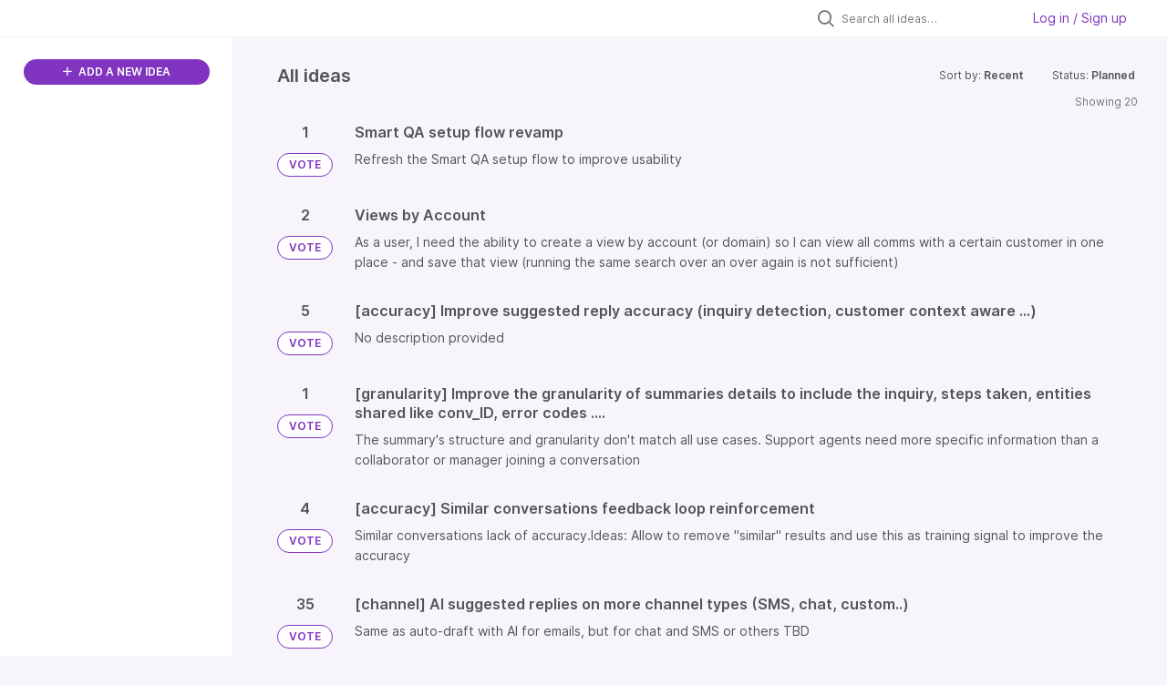

--- FILE ---
content_type: text/html; charset=utf-8
request_url: https://front.ideas.aha.io/?category=7184579410873396932&sort=recent&status=7106275634086506776
body_size: 23525
content:
<!DOCTYPE html>
<html lang="en">
  <head>
    <meta http-equiv="X-UA-Compatible" content="IE=edge" />
    <meta http-equiv="Content-Type" content="text/html charset=UTF-8" />
    <meta name="publishing" content="true">
    <title>Front Product Roadmap Ideas Portal</title>

    <script>
//<![CDATA[

      window.ahaLoaded = false;
      window.isIdeaPortal = true;
      window.portalAssets = {"js":["/assets/runtime-v2-20104273a090ccdcb2338bac31a3b61b.js","/assets/vendor-v2-16d039b5a354d53c1c02493b2a92d909.js","/assets/idea_portals_new-v2-a0bcb33fe8ea404d89348b9c0bbc4319.js","/assets/idea_portals_new-v2-1e68bdc9d15e52152da56d229ca56981.css"]};

//]]>
</script>
      <script>
    window.sentryRelease = window.sentryRelease || "bc10176504";
  </script>



      <link rel="stylesheet" href="https://cdn.aha.io/assets/idea_portals_new-v2-1e68bdc9d15e52152da56d229ca56981.css" data-turbolinks-track="true" media="all" />
    <script src="https://cdn.aha.io/assets/runtime-v2-20104273a090ccdcb2338bac31a3b61b.js" data-turbolinks-track="true"></script>
    <script src="https://cdn.aha.io/assets/vendor-v2-16d039b5a354d53c1c02493b2a92d909.js" data-turbolinks-track="true"></script>
      <script src="https://cdn.aha.io/assets/idea_portals_new-v2-a0bcb33fe8ea404d89348b9c0bbc4319.js" data-turbolinks-track="true"></script>
    <meta name="csrf-param" content="authenticity_token" />
<meta name="csrf-token" content="9mtXlZHx5SY8pCGKyO8MY25R96yd_UA_hsEI9-3ZSPGbw-PhUCKMEkl1ONR77dx7xUHR9CRWhTOyjfKWg1P6Dw" />
    <meta name="viewport" content="width=device-width, initial-scale=1" />
    <meta name="locale" content="en" />
    <meta name="portal-token" content="2ee3f7451afc71de5df907fdd0b92a98" />
    <meta name="idea-portal-id" content="7140072102201500597" />


      <link rel="canonical" href="https://front.ideas.aha.io/">
          <link rel="icon" href="https://front.ideas.aha.io/portal-favicon.png?1728403771&amp;size=thumb16" />

      <style>
                :root {
          --accent-color: #8034BF;
          --accent-color-05: #8034BF0D;
          --accent-color-15: #8034BF26;
          --accent-color-80: #8034BFCC;
        }

      </style>
  </head>
  <body class="ideas-portal public">
    
    <style>
  .portal-sidebar .filters-title {
display: none
}

.portal-sidebar .categories-filters {
display: none
}

.idea-details .idea-meta {
display: none
}

.powered-by-logo {
display: none
}
</style>

  <div class="skip-to-main-content">
    <a href="#main-content">Skip to Main Content</a>
  </div>



    <div class="search-bar search-bar--with-tabs">
      <div data-react-class="SectionTabs" data-react-props="{&quot;tabs&quot;:[{&quot;key&quot;:&quot;7140072103036999274&quot;,&quot;title&quot;:&quot;Ideas&quot;,&quot;url&quot;:&quot;/ideas&quot;},{&quot;key&quot;:&quot;7178985312245011163&quot;,&quot;title&quot;:&quot;In the works&quot;,&quot;url&quot;:&quot;/sections/7178985312245011163&quot;}],&quot;initialActiveKey&quot;:&quot;7140072103036999274&quot;}" class="section-tabs"></div>
      <div class="search-bar__forms">
        <div class="search-bar__search">
  <form class="idea-search-form" action="/ideas/search" accept-charset="UTF-8" method="get">
    <div class="search-field">
      <i class="aha-icon aha-icon-search"></i>
      <input type="text" name="query" id="query" class="search-query" placeholder="Search all ideas…" aria-label="Search all ideas…" />
      <input type="hidden" name="sort" id="sort" value="recent" autocomplete="off" />
      <input type="hidden" name="category" id="category" value="7184579410873396932" autocomplete="off" />
      
      <a class="aha-icon aha-icon-close clear-button hide" aria-label="Clear filter" href="/ideas?category=7184579410873396932&amp;sort=recent&amp;status=7106275634086506776"></a>
    </div>
</form></div>

<script>
//<![CDATA[

  (function() {
    function setSearchPlaceholderText() {
      if ($(window).width() < 500)
        $('.search-query').attr('placeholder', '');
      else
        $('.search-query').attr('placeholder', ("Search all ideas…"));
    }

    $(window).on('resize', () => {
      setSearchPlaceholderText();
    });

    setSearchPlaceholderText();
  })();

//]]>
</script>
          <div class="signup-link user-menu">
      <a class="login-link dropdown-with-caret" role="button" aria-expanded="false" href="/portal_session/new">
        Log in / Sign up
        <i class="fa-solid fa-sort-down"></i>
</a>

    <div class="login-popover popover portal-user">
      <!-- Alerts in this file are used for the app and portals, they must not use the aha-alert web component -->



<div class="email-popover ">
  <div class="arrow tooltip-arrow"></div>
  <form class="form-horizontal" action="/auth/redirect_to_auth" accept-charset="UTF-8" data-remote="true" method="post"><input type="hidden" name="authenticity_token" value="9MPu9zT1jTFUbVcY0Bu5xlJO0OpORCODiF2aWDxZML8Ez2rtL3O1gWcQcfWEJPVFugR5Uxubph29Nc5TPdARSg" autocomplete="off" />
    <h3>Please enter your email address</h3>
    <div class="control-group">
        <label class="control-label" aria-label="Please enter your email address" for="email"></label>
      <div class="controls">
        <input type="text" name="sessions[email]" id="email" placeholder="Enter email (name@example.com)" autocomplete="off" class="input-block-level" autofocus="autofocus" aria-required="true" />
      </div>
    </div>
    <div class="extra-fields"></div>

    <div class="control-group">
      <div class="controls">
        <input type="submit" name="commit" value="Next" class="btn btn-outline btn-primary pull-left" id="vote" data-disable-with="Sending…" />
      </div>
    </div>
    <div class="clearfix"></div>
</form></div>

    </div>
  </div>

      </div>
    </div>


<div class="column-with-sidebar">
  <div class="portal-sidebar column-with-sidebar__sidebar" id="portal-sidebar">
    <a class="btn btn-primary add-idea-button" href="/ideas/new">
      <i class="aha-icon aha-icon-plus"></i>
      ADD A NEW IDEA
</a>


        <div class="collapsable-filter" id="category-filter" data-load-counts-url="/ideas/category_counts?category=7184579410873396932&amp;sort=recent&amp;status=7106275634086506776" data-filtered-project-ids="[]" data-filtered-category-ids="[]" data-multi-category-filter-enabled="true">
          <div class="filters-title-header">
            <h2 class="filters-title">
              <button class="expand-collapse" aria-expanded="false">
                <i class="fa-solid fa-chevron-right"></i>
                FILTER BY CATEGORY
              </button>
            </h2>
          </div>

          <ul class="portal-sidebar__section categories categories-filters filters hidden">
                  <li id="category-7312608285960512822" data-filter-type="category">
  <a class="filter category-filter" data-url-param-toggle-name="category" data-url-param-toggle-value="7312608285960512822" data-url-param-toggle-remove="page" href="/ideas/search?category=7312608285960512822&amp;query=formulaire+d%27adhesion&amp;sort=popular&amp;status=7192304942435040968">
    <div class="category-filter-name">
      <i class="category-collapser category-filter-branch fa-solid fa-chevron-right category-collapser--empty" tabindex="0" aria-expanded="false"></i>
      <span>
        Activation
      </span>
    </div>

    <div>
      <i class="aha-icon aha-icon-close hide"></i>
      <span class="count category-count"></span>
    </div>
</a>
</li>

  <li id="category-7178944215288749866" data-filter-type="category">
  <a class="filter category-filter" data-url-param-toggle-name="category" data-url-param-toggle-value="7178944215288749866" data-url-param-toggle-remove="page" href="/ideas/search?category=7178944215288749866&amp;query=formulaire+d%27adhesion&amp;sort=popular&amp;status=7192304942435040968">
    <div class="category-filter-name">
      <i class="category-collapser category-filter-branch fa-solid fa-chevron-right category-collapser--empty" tabindex="0" aria-expanded="false"></i>
      <span>
        Admin Experience
      </span>
    </div>

    <div>
      <i class="aha-icon aha-icon-close hide"></i>
      <span class="count category-count"></span>
    </div>
</a>
    <ul class="categories-collapsed">
        <li id="category-7178944552436126905" data-filter-type="category">
  <a class="filter category-filter" data-url-param-toggle-name="category" data-url-param-toggle-value="7178944552436126905" data-url-param-toggle-remove="page" href="/ideas/search?category=7178944552436126905&amp;query=formulaire+d%27adhesion&amp;sort=popular&amp;status=7192304942435040968">
    <div class="category-filter-name">
      <i class="category-collapser category-filter-branch fa-solid fa-chevron-right category-collapser--empty" tabindex="0" aria-expanded="false"></i>
      <span>
        Compliance &amp; security
      </span>
    </div>

    <div>
      <i class="aha-icon aha-icon-close hide"></i>
      <span class="count category-count"></span>
    </div>
</a>
    <ul class="categories-collapsed">
        <li id="category-7178944876400834253" data-filter-type="category">
  <a class="filter category-filter" data-url-param-toggle-name="category" data-url-param-toggle-value="7178944876400834253" data-url-param-toggle-remove="page" href="/ideas/search?category=7178944876400834253&amp;query=formulaire+d%27adhesion&amp;sort=popular&amp;status=7192304942435040968">
    <div class="category-filter-name">
      <i class="category-collapser category-filter-branch fa-solid fa-chevron-right category-collapser--empty" tabindex="0" aria-expanded="false"></i>
      <span>
        Data retention
      </span>
    </div>

    <div>
      <i class="aha-icon aha-icon-close hide"></i>
      <span class="count category-count"></span>
    </div>
</a>
</li>

        <li id="category-7178944718772301665" data-filter-type="category">
  <a class="filter category-filter" data-url-param-toggle-name="category" data-url-param-toggle-value="7178944718772301665" data-url-param-toggle-remove="page" href="/ideas/search?category=7178944718772301665&amp;query=formulaire+d%27adhesion&amp;sort=popular&amp;status=7192304942435040968">
    <div class="category-filter-name">
      <i class="category-collapser category-filter-branch fa-solid fa-chevron-right category-collapser--empty" tabindex="0" aria-expanded="false"></i>
      <span>
        e-discovery
      </span>
    </div>

    <div>
      <i class="aha-icon aha-icon-close hide"></i>
      <span class="count category-count"></span>
    </div>
</a>
</li>

    </ul>
</li>

        <li id="category-7232242079699326074" data-filter-type="category">
  <a class="filter category-filter" data-url-param-toggle-name="category" data-url-param-toggle-value="7232242079699326074" data-url-param-toggle-remove="page" href="/ideas/search?category=7232242079699326074&amp;query=formulaire+d%27adhesion&amp;sort=popular&amp;status=7192304942435040968">
    <div class="category-filter-name">
      <i class="category-collapser category-filter-branch fa-solid fa-chevron-right category-collapser--empty" tabindex="0" aria-expanded="false"></i>
      <span>
        Custom fields
      </span>
    </div>

    <div>
      <i class="aha-icon aha-icon-close hide"></i>
      <span class="count category-count"></span>
    </div>
</a>
</li>

        <li id="category-7178944407061889317" data-filter-type="category">
  <a class="filter category-filter" data-url-param-toggle-name="category" data-url-param-toggle-value="7178944407061889317" data-url-param-toggle-remove="page" href="/ideas/search?category=7178944407061889317&amp;query=formulaire+d%27adhesion&amp;sort=popular&amp;status=7192304942435040968">
    <div class="category-filter-name">
      <i class="category-collapser category-filter-branch fa-solid fa-chevron-right category-collapser--empty" tabindex="0" aria-expanded="false"></i>
      <span>
        Object/resource management
      </span>
    </div>

    <div>
      <i class="aha-icon aha-icon-close hide"></i>
      <span class="count category-count"></span>
    </div>
</a>
    <ul class="categories-collapsed">
        <li id="category-7178945141255154146" data-filter-type="category">
  <a class="filter category-filter" data-url-param-toggle-name="category" data-url-param-toggle-value="7178945141255154146" data-url-param-toggle-remove="page" href="/ideas/search?category=7178945141255154146&amp;query=formulaire+d%27adhesion&amp;sort=popular&amp;status=7192304942435040968">
    <div class="category-filter-name">
      <i class="category-collapser category-filter-branch fa-solid fa-chevron-right category-collapser--empty" tabindex="0" aria-expanded="false"></i>
      <span>
        Admin audit trail
      </span>
    </div>

    <div>
      <i class="aha-icon aha-icon-close hide"></i>
      <span class="count category-count"></span>
    </div>
</a>
</li>

        <li id="category-7246402367518027952" data-filter-type="category">
  <a class="filter category-filter" data-url-param-toggle-name="category" data-url-param-toggle-value="7246402367518027952" data-url-param-toggle-remove="page" href="/ideas/search?category=7246402367518027952&amp;query=formulaire+d%27adhesion&amp;sort=popular&amp;status=7192304942435040968">
    <div class="category-filter-name">
      <i class="category-collapser category-filter-branch fa-solid fa-chevron-right category-collapser--empty" tabindex="0" aria-expanded="false"></i>
      <span>
        Bulk updates
      </span>
    </div>

    <div>
      <i class="aha-icon aha-icon-close hide"></i>
      <span class="count category-count"></span>
    </div>
</a>
</li>

        <li id="category-7246401891165013041" data-filter-type="category">
  <a class="filter category-filter" data-url-param-toggle-name="category" data-url-param-toggle-value="7246401891165013041" data-url-param-toggle-remove="page" href="/ideas/search?category=7246401891165013041&amp;query=formulaire+d%27adhesion&amp;sort=popular&amp;status=7192304942435040968">
    <div class="category-filter-name">
      <i class="category-collapser category-filter-branch fa-solid fa-chevron-right category-collapser--empty" tabindex="0" aria-expanded="false"></i>
      <span>
        Default channel management
      </span>
    </div>

    <div>
      <i class="aha-icon aha-icon-close hide"></i>
      <span class="count category-count"></span>
    </div>
</a>
</li>

        <li id="category-7246419767573489420" data-filter-type="category">
  <a class="filter category-filter" data-url-param-toggle-name="category" data-url-param-toggle-value="7246419767573489420" data-url-param-toggle-remove="page" href="/ideas/search?category=7246419767573489420&amp;query=formulaire+d%27adhesion&amp;sort=popular&amp;status=7192304942435040968">
    <div class="category-filter-name">
      <i class="category-collapser category-filter-branch fa-solid fa-chevron-right category-collapser--empty" tabindex="0" aria-expanded="false"></i>
      <span>
        Manage conversation content
      </span>
    </div>

    <div>
      <i class="aha-icon aha-icon-close hide"></i>
      <span class="count category-count"></span>
    </div>
</a>
</li>

        <li id="category-7178945654278607958" data-filter-type="category">
  <a class="filter category-filter" data-url-param-toggle-name="category" data-url-param-toggle-value="7178945654278607958" data-url-param-toggle-remove="page" href="/ideas/search?category=7178945654278607958&amp;query=formulaire+d%27adhesion&amp;sort=popular&amp;status=7192304942435040968">
    <div class="category-filter-name">
      <i class="category-collapser category-filter-branch fa-solid fa-chevron-right category-collapser--empty" tabindex="0" aria-expanded="false"></i>
      <span>
        Resource access settings
      </span>
    </div>

    <div>
      <i class="aha-icon aha-icon-close hide"></i>
      <span class="count category-count"></span>
    </div>
</a>
</li>

        <li id="category-7178944500221367487" data-filter-type="category">
  <a class="filter category-filter" data-url-param-toggle-name="category" data-url-param-toggle-value="7178944500221367487" data-url-param-toggle-remove="page" href="/ideas/search?category=7178944500221367487&amp;query=formulaire+d%27adhesion&amp;sort=popular&amp;status=7192304942435040968">
    <div class="category-filter-name">
      <i class="category-collapser category-filter-branch fa-solid fa-chevron-right category-collapser--empty" tabindex="0" aria-expanded="false"></i>
      <span>
        Resource management permissions
      </span>
    </div>

    <div>
      <i class="aha-icon aha-icon-close hide"></i>
      <span class="count category-count"></span>
    </div>
</a>
</li>

        <li id="category-7247121531982725181" data-filter-type="category">
  <a class="filter category-filter" data-url-param-toggle-name="category" data-url-param-toggle-value="7247121531982725181" data-url-param-toggle-remove="page" href="/ideas/search?category=7247121531982725181&amp;query=formulaire+d%27adhesion&amp;sort=popular&amp;status=7192304942435040968">
    <div class="category-filter-name">
      <i class="category-collapser category-filter-branch fa-solid fa-chevron-right category-collapser--empty" tabindex="0" aria-expanded="false"></i>
      <span>
        Signature management
      </span>
    </div>

    <div>
      <i class="aha-icon aha-icon-close hide"></i>
      <span class="count category-count"></span>
    </div>
</a>
</li>

    </ul>
</li>

        <li id="category-7178944980074376267" data-filter-type="category">
  <a class="filter category-filter" data-url-param-toggle-name="category" data-url-param-toggle-value="7178944980074376267" data-url-param-toggle-remove="page" href="/ideas/search?category=7178944980074376267&amp;query=formulaire+d%27adhesion&amp;sort=popular&amp;status=7192304942435040968">
    <div class="category-filter-name">
      <i class="category-collapser category-filter-branch fa-solid fa-chevron-right category-collapser--empty" tabindex="0" aria-expanded="false"></i>
      <span>
        Permissions
      </span>
    </div>

    <div>
      <i class="aha-icon aha-icon-close hide"></i>
      <span class="count category-count"></span>
    </div>
</a>
    <ul class="categories-collapsed">
        <li id="category-7178945100049624319" data-filter-type="category">
  <a class="filter category-filter" data-url-param-toggle-name="category" data-url-param-toggle-value="7178945100049624319" data-url-param-toggle-remove="page" href="/ideas/search?category=7178945100049624319&amp;query=formulaire+d%27adhesion&amp;sort=popular&amp;status=7192304942435040968">
    <div class="category-filter-name">
      <i class="category-collapser category-filter-branch fa-solid fa-chevron-right category-collapser--empty" tabindex="0" aria-expanded="false"></i>
      <span>
        Conversation/inbox permissions
      </span>
    </div>

    <div>
      <i class="aha-icon aha-icon-close hide"></i>
      <span class="count category-count"></span>
    </div>
</a>
</li>

        <li id="category-7246421039925727610" data-filter-type="category">
  <a class="filter category-filter" data-url-param-toggle-name="category" data-url-param-toggle-value="7246421039925727610" data-url-param-toggle-remove="page" href="/ideas/search?category=7246421039925727610&amp;query=formulaire+d%27adhesion&amp;sort=popular&amp;status=7192304942435040968">
    <div class="category-filter-name">
      <i class="category-collapser category-filter-branch fa-solid fa-chevron-right category-collapser--empty" tabindex="0" aria-expanded="false"></i>
      <span>
        Increase granularity of admin permissions
      </span>
    </div>

    <div>
      <i class="aha-icon aha-icon-close hide"></i>
      <span class="count category-count"></span>
    </div>
</a>
</li>

    </ul>
</li>

        <li id="category-7178945434836287840" data-filter-type="category">
  <a class="filter category-filter" data-url-param-toggle-name="category" data-url-param-toggle-value="7178945434836287840" data-url-param-toggle-remove="page" href="/ideas/search?category=7178945434836287840&amp;query=formulaire+d%27adhesion&amp;sort=popular&amp;status=7192304942435040968">
    <div class="category-filter-name">
      <i class="category-collapser category-filter-branch fa-solid fa-chevron-right category-collapser--empty" tabindex="0" aria-expanded="false"></i>
      <span>
        Settings (User Mgmt &amp; Compliance)
      </span>
    </div>

    <div>
      <i class="aha-icon aha-icon-close hide"></i>
      <span class="count category-count"></span>
    </div>
</a>
    <ul class="categories-collapsed">
        <li id="category-7178945593323224137" data-filter-type="category">
  <a class="filter category-filter" data-url-param-toggle-name="category" data-url-param-toggle-value="7178945593323224137" data-url-param-toggle-remove="page" href="/ideas/search?category=7178945593323224137&amp;query=formulaire+d%27adhesion&amp;sort=popular&amp;status=7192304942435040968">
    <div class="category-filter-name">
      <i class="category-collapser category-filter-branch fa-solid fa-chevron-right category-collapser--empty" tabindex="0" aria-expanded="false"></i>
      <span>
        Login and SSO settings
      </span>
    </div>

    <div>
      <i class="aha-icon aha-icon-close hide"></i>
      <span class="count category-count"></span>
    </div>
</a>
</li>

        <li id="category-7178945545253013793" data-filter-type="category">
  <a class="filter category-filter" data-url-param-toggle-name="category" data-url-param-toggle-value="7178945545253013793" data-url-param-toggle-remove="page" href="/ideas/search?category=7178945545253013793&amp;query=formulaire+d%27adhesion&amp;sort=popular&amp;status=7192304942435040968">
    <div class="category-filter-name">
      <i class="category-collapser category-filter-branch fa-solid fa-chevron-right category-collapser--empty" tabindex="0" aria-expanded="false"></i>
      <span>
        Make settings more granular
      </span>
    </div>

    <div>
      <i class="aha-icon aha-icon-close hide"></i>
      <span class="count category-count"></span>
    </div>
</a>
</li>

        <li id="category-7178945493619929944" data-filter-type="category">
  <a class="filter category-filter" data-url-param-toggle-name="category" data-url-param-toggle-value="7178945493619929944" data-url-param-toggle-remove="page" href="/ideas/search?category=7178945493619929944&amp;query=formulaire+d%27adhesion&amp;sort=popular&amp;status=7192304942435040968">
    <div class="category-filter-name">
      <i class="category-collapser category-filter-branch fa-solid fa-chevron-right category-collapser--empty" tabindex="0" aria-expanded="false"></i>
      <span>
        Restrictions
      </span>
    </div>

    <div>
      <i class="aha-icon aha-icon-close hide"></i>
      <span class="count category-count"></span>
    </div>
</a>
</li>

    </ul>
</li>

        <li id="category-7178941819881160056" data-filter-type="category">
  <a class="filter category-filter" data-url-param-toggle-name="category" data-url-param-toggle-value="7178941819881160056" data-url-param-toggle-remove="page" href="/ideas/search?category=7178941819881160056&amp;query=formulaire+d%27adhesion&amp;sort=popular&amp;status=7192304942435040968">
    <div class="category-filter-name">
      <i class="category-collapser category-filter-branch fa-solid fa-chevron-right category-collapser--empty" tabindex="0" aria-expanded="false"></i>
      <span>
        Teammate availability
      </span>
    </div>

    <div>
      <i class="aha-icon aha-icon-close hide"></i>
      <span class="count category-count"></span>
    </div>
</a>
</li>

        <li id="category-7178944281853419921" data-filter-type="category">
  <a class="filter category-filter" data-url-param-toggle-name="category" data-url-param-toggle-value="7178944281853419921" data-url-param-toggle-remove="page" href="/ideas/search?category=7178944281853419921&amp;query=formulaire+d%27adhesion&amp;sort=popular&amp;status=7192304942435040968">
    <div class="category-filter-name">
      <i class="category-collapser category-filter-branch fa-solid fa-chevron-right category-collapser--empty" tabindex="0" aria-expanded="false"></i>
      <span>
        Teammate Groups
      </span>
    </div>

    <div>
      <i class="aha-icon aha-icon-close hide"></i>
      <span class="count category-count"></span>
    </div>
</a>
</li>

        <li id="category-7246414174916528387" data-filter-type="category">
  <a class="filter category-filter" data-url-param-toggle-name="category" data-url-param-toggle-value="7246414174916528387" data-url-param-toggle-remove="page" href="/ideas/search?category=7246414174916528387&amp;query=formulaire+d%27adhesion&amp;sort=popular&amp;status=7192304942435040968">
    <div class="category-filter-name">
      <i class="category-collapser category-filter-branch fa-solid fa-chevron-right category-collapser--empty" tabindex="0" aria-expanded="false"></i>
      <span>
        Teammate management
      </span>
    </div>

    <div>
      <i class="aha-icon aha-icon-close hide"></i>
      <span class="count category-count"></span>
    </div>
</a>
    <ul class="categories-collapsed">
        <li id="category-7246415684784714957" data-filter-type="category">
  <a class="filter category-filter" data-url-param-toggle-name="category" data-url-param-toggle-value="7246415684784714957" data-url-param-toggle-remove="page" href="/ideas/search?category=7246415684784714957&amp;query=formulaire+d%27adhesion&amp;sort=popular&amp;status=7192304942435040968">
    <div class="category-filter-name">
      <i class="category-collapser category-filter-branch fa-solid fa-chevron-right category-collapser--empty" tabindex="0" aria-expanded="false"></i>
      <span>
        Admins can control more teammate settings
      </span>
    </div>

    <div>
      <i class="aha-icon aha-icon-close hide"></i>
      <span class="count category-count"></span>
    </div>
</a>
</li>

        <li id="category-7246402661639612887" data-filter-type="category">
  <a class="filter category-filter" data-url-param-toggle-name="category" data-url-param-toggle-value="7246402661639612887" data-url-param-toggle-remove="page" href="/ideas/search?category=7246402661639612887&amp;query=formulaire+d%27adhesion&amp;sort=popular&amp;status=7192304942435040968">
    <div class="category-filter-name">
      <i class="category-collapser category-filter-branch fa-solid fa-chevron-right category-collapser--empty" tabindex="0" aria-expanded="false"></i>
      <span>
        Admins can lock teammate-level settings
      </span>
    </div>

    <div>
      <i class="aha-icon aha-icon-close hide"></i>
      <span class="count category-count"></span>
    </div>
</a>
</li>

        <li id="category-7246403379371380932" data-filter-type="category">
  <a class="filter category-filter" data-url-param-toggle-name="category" data-url-param-toggle-value="7246403379371380932" data-url-param-toggle-remove="page" href="/ideas/search?category=7246403379371380932&amp;query=formulaire+d%27adhesion&amp;sort=popular&amp;status=7192304942435040968">
    <div class="category-filter-name">
      <i class="category-collapser category-filter-branch fa-solid fa-chevron-right category-collapser--empty" tabindex="0" aria-expanded="false"></i>
      <span>
        Teammate invitation
      </span>
    </div>

    <div>
      <i class="aha-icon aha-icon-close hide"></i>
      <span class="count category-count"></span>
    </div>
</a>
</li>

    </ul>
</li>

        <li id="category-7178945236703180824" data-filter-type="category">
  <a class="filter category-filter" data-url-param-toggle-name="category" data-url-param-toggle-value="7178945236703180824" data-url-param-toggle-remove="page" href="/ideas/search?category=7178945236703180824&amp;query=formulaire+d%27adhesion&amp;sort=popular&amp;status=7192304942435040968">
    <div class="category-filter-name">
      <i class="category-collapser category-filter-branch fa-solid fa-chevron-right category-collapser--empty" tabindex="0" aria-expanded="false"></i>
      <span>
        Workspaces
      </span>
    </div>

    <div>
      <i class="aha-icon aha-icon-close hide"></i>
      <span class="count category-count"></span>
    </div>
</a>
</li>

        <li id="category-7582177790115068153" data-filter-type="category">
  <a class="filter category-filter" data-url-param-toggle-name="category" data-url-param-toggle-value="7582177790115068153" data-url-param-toggle-remove="page" href="/ideas/search?category=7582177790115068153&amp;query=formulaire+d%27adhesion&amp;sort=popular&amp;status=7192304942435040968">
    <div class="category-filter-name">
      <i class="category-collapser category-filter-branch fa-solid fa-chevron-right category-collapser--empty" tabindex="0" aria-expanded="false"></i>
      <span>
        Admin Copilot
          <i class="fa-regular fa-circle-question category-hint" data-popover="true" data-content-ref="true"><script type="text/template">
            <p>Feature requests related to Admin, our AI Settings Assistant.</p>
</script></i>      </span>
    </div>

    <div>
      <i class="aha-icon aha-icon-close hide"></i>
      <span class="count category-count"></span>
    </div>
</a>
</li>

    </ul>
</li>

  <li id="category-7242424353689402078" data-filter-type="category">
  <a class="filter category-filter" data-url-param-toggle-name="category" data-url-param-toggle-value="7242424353689402078" data-url-param-toggle-remove="page" href="/ideas/search?category=7242424353689402078&amp;query=formulaire+d%27adhesion&amp;sort=popular&amp;status=7192304942435040968">
    <div class="category-filter-name">
      <i class="category-collapser category-filter-branch fa-solid fa-chevron-right category-collapser--empty" tabindex="0" aria-expanded="false"></i>
      <span>
        AI
      </span>
    </div>

    <div>
      <i class="aha-icon aha-icon-close hide"></i>
      <span class="count category-count"></span>
    </div>
</a>
    <ul class="categories-collapsed">
        <li id="category-7392227369013710896" data-filter-type="category">
  <a class="filter category-filter" data-url-param-toggle-name="category" data-url-param-toggle-value="7392227369013710896" data-url-param-toggle-remove="page" href="/ideas/search?category=7392227369013710896&amp;query=formulaire+d%27adhesion&amp;sort=popular&amp;status=7192304942435040968">
    <div class="category-filter-name">
      <i class="category-collapser category-filter-branch fa-solid fa-chevron-right category-collapser--empty" tabindex="0" aria-expanded="false"></i>
      <span>
        AI angel (QA before sending)
      </span>
    </div>

    <div>
      <i class="aha-icon aha-icon-close hide"></i>
      <span class="count category-count"></span>
    </div>
</a>
</li>

        <li id="category-7419343610501376318" data-filter-type="category">
  <a class="filter category-filter" data-url-param-toggle-name="category" data-url-param-toggle-value="7419343610501376318" data-url-param-toggle-remove="page" href="/ideas/search?category=7419343610501376318&amp;query=formulaire+d%27adhesion&amp;sort=popular&amp;status=7192304942435040968">
    <div class="category-filter-name">
      <i class="category-collapser category-filter-branch fa-solid fa-chevron-right category-collapser--empty" tabindex="0" aria-expanded="false"></i>
      <span>
        AI answer
          <i class="fa-regular fa-circle-question category-hint" data-popover="true" data-content-ref="true"><script type="text/template">
            <p>Ai answer global module</p>
</script></i>      </span>
    </div>

    <div>
      <i class="aha-icon aha-icon-close hide"></i>
      <span class="count category-count"></span>
    </div>
</a>
    <ul class="categories-collapsed">
        <li id="category-7392223572753544751" data-filter-type="category">
  <a class="filter category-filter" data-url-param-toggle-name="category" data-url-param-toggle-value="7392223572753544751" data-url-param-toggle-remove="page" href="/ideas/search?category=7392223572753544751&amp;query=formulaire+d%27adhesion&amp;sort=popular&amp;status=7192304942435040968">
    <div class="category-filter-name">
      <i class="category-collapser category-filter-branch fa-solid fa-chevron-right category-collapser--empty" tabindex="0" aria-expanded="false"></i>
      <span>
        AI answer for chat
      </span>
    </div>

    <div>
      <i class="aha-icon aha-icon-close hide"></i>
      <span class="count category-count"></span>
    </div>
</a>
</li>

        <li id="category-7419344193235970974" data-filter-type="category">
  <a class="filter category-filter" data-url-param-toggle-name="category" data-url-param-toggle-value="7419344193235970974" data-url-param-toggle-remove="page" href="/ideas/search?category=7419344193235970974&amp;query=formulaire+d%27adhesion&amp;sort=popular&amp;status=7192304942435040968">
    <div class="category-filter-name">
      <i class="category-collapser category-filter-branch fa-solid fa-chevron-right category-collapser--empty" tabindex="0" aria-expanded="false"></i>
      <span>
        AI answer for KB (Ask your KB)
          <i class="fa-regular fa-circle-question category-hint" data-popover="true" data-content-ref="true"><script type="text/template">
            <p>Internal AI answer is the ask your KB a question inside the KB side pannel (p4)</p>
</script></i>      </span>
    </div>

    <div>
      <i class="aha-icon aha-icon-close hide"></i>
      <span class="count category-count"></span>
    </div>
</a>
</li>

    </ul>
</li>

        <li id="category-7402593985226965096" data-filter-type="category">
  <a class="filter category-filter" data-url-param-toggle-name="category" data-url-param-toggle-value="7402593985226965096" data-url-param-toggle-remove="page" href="/ideas/search?category=7402593985226965096&amp;query=formulaire+d%27adhesion&amp;sort=popular&amp;status=7192304942435040968">
    <div class="category-filter-name">
      <i class="category-collapser category-filter-branch fa-solid fa-chevron-right category-collapser--empty" tabindex="0" aria-expanded="false"></i>
      <span>
        AI Assist
      </span>
    </div>

    <div>
      <i class="aha-icon aha-icon-close hide"></i>
      <span class="count category-count"></span>
    </div>
</a>
</li>

        <li id="category-7392217929512061333" data-filter-type="category">
  <a class="filter category-filter" data-url-param-toggle-name="category" data-url-param-toggle-value="7392217929512061333" data-url-param-toggle-remove="page" href="/ideas/search?category=7392217929512061333&amp;query=formulaire+d%27adhesion&amp;sort=popular&amp;status=7192304942435040968">
    <div class="category-filter-name">
      <i class="category-collapser category-filter-branch fa-solid fa-chevron-right category-collapser--empty" tabindex="0" aria-expanded="false"></i>
      <span>
        AI compose
      </span>
    </div>

    <div>
      <i class="aha-icon aha-icon-close hide"></i>
      <span class="count category-count"></span>
    </div>
</a>
</li>

        <li id="category-7392222540438593215" data-filter-type="category">
  <a class="filter category-filter" data-url-param-toggle-name="category" data-url-param-toggle-value="7392222540438593215" data-url-param-toggle-remove="page" href="/ideas/search?category=7392222540438593215&amp;query=formulaire+d%27adhesion&amp;sort=popular&amp;status=7192304942435040968">
    <div class="category-filter-name">
      <i class="category-collapser category-filter-branch fa-solid fa-chevron-right category-collapser--empty" tabindex="0" aria-expanded="false"></i>
      <span>
        AI data extraction
      </span>
    </div>

    <div>
      <i class="aha-icon aha-icon-close hide"></i>
      <span class="count category-count"></span>
    </div>
</a>
</li>

        <li id="category-7392228777974352711" data-filter-type="category">
  <a class="filter category-filter" data-url-param-toggle-name="category" data-url-param-toggle-value="7392228777974352711" data-url-param-toggle-remove="page" href="/ideas/search?category=7392228777974352711&amp;query=formulaire+d%27adhesion&amp;sort=popular&amp;status=7192304942435040968">
    <div class="category-filter-name">
      <i class="category-collapser category-filter-branch fa-solid fa-chevron-right category-collapser--empty" tabindex="0" aria-expanded="false"></i>
      <span>
        AI extensibility
      </span>
    </div>

    <div>
      <i class="aha-icon aha-icon-close hide"></i>
      <span class="count category-count"></span>
    </div>
</a>
</li>

        <li id="category-7402583371809454944" data-filter-type="category">
  <a class="filter category-filter" data-url-param-toggle-name="category" data-url-param-toggle-value="7402583371809454944" data-url-param-toggle-remove="page" href="/ideas/search?category=7402583371809454944&amp;query=formulaire+d%27adhesion&amp;sort=popular&amp;status=7192304942435040968">
    <div class="category-filter-name">
      <i class="category-collapser category-filter-branch fa-solid fa-chevron-right category-collapser--empty" tabindex="0" aria-expanded="false"></i>
      <span>
        AI insights
      </span>
    </div>

    <div>
      <i class="aha-icon aha-icon-close hide"></i>
      <span class="count category-count"></span>
    </div>
</a>
</li>

        <li id="category-7392219857658497605" data-filter-type="category">
  <a class="filter category-filter" data-url-param-toggle-name="category" data-url-param-toggle-value="7392219857658497605" data-url-param-toggle-remove="page" href="/ideas/search?category=7392219857658497605&amp;query=formulaire+d%27adhesion&amp;sort=popular&amp;status=7192304942435040968">
    <div class="category-filter-name">
      <i class="category-collapser category-filter-branch fa-solid fa-chevron-right category-collapser--empty" tabindex="0" aria-expanded="false"></i>
      <span>
        AI knowledge
      </span>
    </div>

    <div>
      <i class="aha-icon aha-icon-close hide"></i>
      <span class="count category-count"></span>
    </div>
</a>
</li>

        <li id="category-7410314691174073994" data-filter-type="category">
  <a class="filter category-filter" data-url-param-toggle-name="category" data-url-param-toggle-value="7410314691174073994" data-url-param-toggle-remove="page" href="/ideas/search?category=7410314691174073994&amp;query=formulaire+d%27adhesion&amp;sort=popular&amp;status=7192304942435040968">
    <div class="category-filter-name">
      <i class="category-collapser category-filter-branch fa-solid fa-chevron-right category-collapser--empty" tabindex="0" aria-expanded="false"></i>
      <span>
        AI language
      </span>
    </div>

    <div>
      <i class="aha-icon aha-icon-close hide"></i>
      <span class="count category-count"></span>
    </div>
</a>
</li>

        <li id="category-7419343388016115763" data-filter-type="category">
  <a class="filter category-filter" data-url-param-toggle-name="category" data-url-param-toggle-value="7419343388016115763" data-url-param-toggle-remove="page" href="/ideas/search?category=7419343388016115763&amp;query=formulaire+d%27adhesion&amp;sort=popular&amp;status=7192304942435040968">
    <div class="category-filter-name">
      <i class="category-collapser category-filter-branch fa-solid fa-chevron-right category-collapser--empty" tabindex="0" aria-expanded="false"></i>
      <span>
        AI message translation
          <i class="fa-regular fa-circle-question category-hint" data-popover="true" data-content-ref="true"><script type="text/template">
            <p>Translating inbound and outbond messages directly in the inbox</p>
</script></i>      </span>
    </div>

    <div>
      <i class="aha-icon aha-icon-close hide"></i>
      <span class="count category-count"></span>
    </div>
</a>
</li>

        <li id="category-7499111756479276695" data-filter-type="category">
  <a class="filter category-filter" data-url-param-toggle-name="category" data-url-param-toggle-value="7499111756479276695" data-url-param-toggle-remove="page" href="/ideas/search?category=7499111756479276695&amp;query=formulaire+d%27adhesion&amp;sort=popular&amp;status=7192304942435040968">
    <div class="category-filter-name">
      <i class="category-collapser category-filter-branch fa-solid fa-chevron-right category-collapser--empty" tabindex="0" aria-expanded="false"></i>
      <span>
        AI pricing
      </span>
    </div>

    <div>
      <i class="aha-icon aha-icon-close hide"></i>
      <span class="count category-count"></span>
    </div>
</a>
</li>

        <li id="category-7402579793049425398" data-filter-type="category">
  <a class="filter category-filter" data-url-param-toggle-name="category" data-url-param-toggle-value="7402579793049425398" data-url-param-toggle-remove="page" href="/ideas/search?category=7402579793049425398&amp;query=formulaire+d%27adhesion&amp;sort=popular&amp;status=7192304942435040968">
    <div class="category-filter-name">
      <i class="category-collapser category-filter-branch fa-solid fa-chevron-right category-collapser--empty" tabindex="0" aria-expanded="false"></i>
      <span>
        AI runbooks
      </span>
    </div>

    <div>
      <i class="aha-icon aha-icon-close hide"></i>
      <span class="count category-count"></span>
    </div>
</a>
</li>

        <li id="category-7392220007911206544" data-filter-type="category">
  <a class="filter category-filter" data-url-param-toggle-name="category" data-url-param-toggle-value="7392220007911206544" data-url-param-toggle-remove="page" href="/ideas/search?category=7392220007911206544&amp;query=formulaire+d%27adhesion&amp;sort=popular&amp;status=7192304942435040968">
    <div class="category-filter-name">
      <i class="category-collapser category-filter-branch fa-solid fa-chevron-right category-collapser--empty" tabindex="0" aria-expanded="false"></i>
      <span>
        AI settings
      </span>
    </div>

    <div>
      <i class="aha-icon aha-icon-close hide"></i>
      <span class="count category-count"></span>
    </div>
</a>
</li>

        <li id="category-7392217527137411006" data-filter-type="category">
  <a class="filter category-filter" data-url-param-toggle-name="category" data-url-param-toggle-value="7392217527137411006" data-url-param-toggle-remove="page" href="/ideas/search?category=7392217527137411006&amp;query=formulaire+d%27adhesion&amp;sort=popular&amp;status=7192304942435040968">
    <div class="category-filter-name">
      <i class="category-collapser category-filter-branch fa-solid fa-chevron-right category-collapser--empty" tabindex="0" aria-expanded="false"></i>
      <span>
        AI similar conversations
      </span>
    </div>

    <div>
      <i class="aha-icon aha-icon-close hide"></i>
      <span class="count category-count"></span>
    </div>
</a>
</li>

        <li id="category-7504274338774984818" data-filter-type="category">
  <a class="filter category-filter" data-url-param-toggle-name="category" data-url-param-toggle-value="7504274338774984818" data-url-param-toggle-remove="page" href="/ideas/search?category=7504274338774984818&amp;query=formulaire+d%27adhesion&amp;sort=popular&amp;status=7192304942435040968">
    <div class="category-filter-name">
      <i class="category-collapser category-filter-branch fa-solid fa-chevron-right category-collapser--empty" tabindex="0" aria-expanded="false"></i>
      <span>
        AI Smart QA
      </span>
    </div>

    <div>
      <i class="aha-icon aha-icon-close hide"></i>
      <span class="count category-count"></span>
    </div>
</a>
</li>

        <li id="category-7392217665891246845" data-filter-type="category">
  <a class="filter category-filter" data-url-param-toggle-name="category" data-url-param-toggle-value="7392217665891246845" data-url-param-toggle-remove="page" href="/ideas/search?category=7392217665891246845&amp;query=formulaire+d%27adhesion&amp;sort=popular&amp;status=7192304942435040968">
    <div class="category-filter-name">
      <i class="category-collapser category-filter-branch fa-solid fa-chevron-right category-collapser--empty" tabindex="0" aria-expanded="false"></i>
      <span>
        AI suggested replies (auto draft)
      </span>
    </div>

    <div>
      <i class="aha-icon aha-icon-close hide"></i>
      <span class="count category-count"></span>
    </div>
</a>
</li>

        <li id="category-7392217838411059866" data-filter-type="category">
  <a class="filter category-filter" data-url-param-toggle-name="category" data-url-param-toggle-value="7392217838411059866" data-url-param-toggle-remove="page" href="/ideas/search?category=7392217838411059866&amp;query=formulaire+d%27adhesion&amp;sort=popular&amp;status=7192304942435040968">
    <div class="category-filter-name">
      <i class="category-collapser category-filter-branch fa-solid fa-chevron-right category-collapser--empty" tabindex="0" aria-expanded="false"></i>
      <span>
        AI summary
      </span>
    </div>

    <div>
      <i class="aha-icon aha-icon-close hide"></i>
      <span class="count category-count"></span>
    </div>
</a>
</li>

        <li id="category-7392217192921171639" data-filter-type="category">
  <a class="filter category-filter" data-url-param-toggle-name="category" data-url-param-toggle-value="7392217192921171639" data-url-param-toggle-remove="page" href="/ideas/search?category=7392217192921171639&amp;query=formulaire+d%27adhesion&amp;sort=popular&amp;status=7192304942435040968">
    <div class="category-filter-name">
      <i class="category-collapser category-filter-branch fa-solid fa-chevron-right category-collapser--empty" tabindex="0" aria-expanded="false"></i>
      <span>
        AI tagging
      </span>
    </div>

    <div>
      <i class="aha-icon aha-icon-close hide"></i>
      <span class="count category-count"></span>
    </div>
</a>
</li>

        <li id="category-7527668354416811231" data-filter-type="category">
  <a class="filter category-filter" data-url-param-toggle-name="category" data-url-param-toggle-value="7527668354416811231" data-url-param-toggle-remove="page" href="/ideas/search?category=7527668354416811231&amp;query=formulaire+d%27adhesion&amp;sort=popular&amp;status=7192304942435040968">
    <div class="category-filter-name">
      <i class="category-collapser category-filter-branch fa-solid fa-chevron-right category-collapser--empty" tabindex="0" aria-expanded="false"></i>
      <span>
        AI Topics
      </span>
    </div>

    <div>
      <i class="aha-icon aha-icon-close hide"></i>
      <span class="count category-count"></span>
    </div>
</a>
</li>

        <li id="category-7392224515510824285" data-filter-type="category">
  <a class="filter category-filter" data-url-param-toggle-name="category" data-url-param-toggle-value="7392224515510824285" data-url-param-toggle-remove="page" href="/ideas/search?category=7392224515510824285&amp;query=formulaire+d%27adhesion&amp;sort=popular&amp;status=7192304942435040968">
    <div class="category-filter-name">
      <i class="category-collapser category-filter-branch fa-solid fa-chevron-right category-collapser--empty" tabindex="0" aria-expanded="false"></i>
      <span>
        AI tracking
      </span>
    </div>

    <div>
      <i class="aha-icon aha-icon-close hide"></i>
      <span class="count category-count"></span>
    </div>
</a>
</li>

    </ul>
</li>

  <li id="category-7179012924526379526" data-filter-type="category">
  <a class="filter category-filter" data-url-param-toggle-name="category" data-url-param-toggle-value="7179012924526379526" data-url-param-toggle-remove="page" href="/ideas/search?category=7179012924526379526&amp;query=formulaire+d%27adhesion&amp;sort=popular&amp;status=7192304942435040968">
    <div class="category-filter-name">
      <i class="category-collapser category-filter-branch fa-solid fa-chevron-right category-collapser--empty" tabindex="0" aria-expanded="false"></i>
      <span>
        Backoffice
      </span>
    </div>

    <div>
      <i class="aha-icon aha-icon-close hide"></i>
      <span class="count category-count"></span>
    </div>
</a>
    <ul class="categories-collapsed">
        <li id="category-7268673565026340441" data-filter-type="category">
  <a class="filter category-filter" data-url-param-toggle-name="category" data-url-param-toggle-value="7268673565026340441" data-url-param-toggle-remove="page" href="/ideas/search?category=7268673565026340441&amp;query=formulaire+d%27adhesion&amp;sort=popular&amp;status=7192304942435040968">
    <div class="category-filter-name">
      <i class="category-collapser category-filter-branch fa-solid fa-chevron-right category-collapser--empty" tabindex="0" aria-expanded="false"></i>
      <span>
        Billing
      </span>
    </div>

    <div>
      <i class="aha-icon aha-icon-close hide"></i>
      <span class="count category-count"></span>
    </div>
</a>
</li>

    </ul>
</li>

  <li id="category-7178939789638802899" data-filter-type="category">
  <a class="filter category-filter" data-url-param-toggle-name="category" data-url-param-toggle-value="7178939789638802899" data-url-param-toggle-remove="page" href="/ideas/search?category=7178939789638802899&amp;query=formulaire+d%27adhesion&amp;sort=popular&amp;status=7192304942435040968">
    <div class="category-filter-name">
      <i class="category-collapser category-filter-branch fa-solid fa-chevron-right category-collapser--empty" tabindex="0" aria-expanded="false"></i>
      <span>
        Client Platform
      </span>
    </div>

    <div>
      <i class="aha-icon aha-icon-close hide"></i>
      <span class="count category-count"></span>
    </div>
</a>
    <ul class="categories-collapsed">
        <li id="category-7178939868552519036" data-filter-type="category">
  <a class="filter category-filter" data-url-param-toggle-name="category" data-url-param-toggle-value="7178939868552519036" data-url-param-toggle-remove="page" href="/ideas/search?category=7178939868552519036&amp;query=formulaire+d%27adhesion&amp;sort=popular&amp;status=7192304942435040968">
    <div class="category-filter-name">
      <i class="category-collapser category-filter-branch fa-solid fa-chevron-right category-collapser--empty" tabindex="0" aria-expanded="false"></i>
      <span>
        App performance
      </span>
    </div>

    <div>
      <i class="aha-icon aha-icon-close hide"></i>
      <span class="count category-count"></span>
    </div>
</a>
</li>

        <li id="category-7178939910365530737" data-filter-type="category">
  <a class="filter category-filter" data-url-param-toggle-name="category" data-url-param-toggle-value="7178939910365530737" data-url-param-toggle-remove="page" href="/ideas/search?category=7178939910365530737&amp;query=formulaire+d%27adhesion&amp;sort=popular&amp;status=7192304942435040968">
    <div class="category-filter-name">
      <i class="category-collapser category-filter-branch fa-solid fa-chevron-right category-collapser--empty" tabindex="0" aria-expanded="false"></i>
      <span>
        Feature team enablement
      </span>
    </div>

    <div>
      <i class="aha-icon aha-icon-close hide"></i>
      <span class="count category-count"></span>
    </div>
</a>
</li>

        <li id="category-7272397385940521765" data-filter-type="category">
  <a class="filter category-filter" data-url-param-toggle-name="category" data-url-param-toggle-value="7272397385940521765" data-url-param-toggle-remove="page" href="/ideas/search?category=7272397385940521765&amp;query=formulaire+d%27adhesion&amp;sort=popular&amp;status=7192304942435040968">
    <div class="category-filter-name">
      <i class="category-collapser category-filter-branch fa-solid fa-chevron-right category-collapser--empty" tabindex="0" aria-expanded="false"></i>
      <span>
        Keyboard shortcuts
      </span>
    </div>

    <div>
      <i class="aha-icon aha-icon-close hide"></i>
      <span class="count category-count"></span>
    </div>
</a>
</li>

        <li id="category-7178939944438842493" data-filter-type="category">
  <a class="filter category-filter" data-url-param-toggle-name="category" data-url-param-toggle-value="7178939944438842493" data-url-param-toggle-remove="page" href="/ideas/search?category=7178939944438842493&amp;query=formulaire+d%27adhesion&amp;sort=popular&amp;status=7192304942435040968">
    <div class="category-filter-name">
      <i class="category-collapser category-filter-branch fa-solid fa-chevron-right category-collapser--empty" tabindex="0" aria-expanded="false"></i>
      <span>
        Native features
      </span>
    </div>

    <div>
      <i class="aha-icon aha-icon-close hide"></i>
      <span class="count category-count"></span>
    </div>
</a>
    <ul class="categories-collapsed">
        <li id="category-7178940026206930873" data-filter-type="category">
  <a class="filter category-filter" data-url-param-toggle-name="category" data-url-param-toggle-value="7178940026206930873" data-url-param-toggle-remove="page" href="/ideas/search?category=7178940026206930873&amp;query=formulaire+d%27adhesion&amp;sort=popular&amp;status=7192304942435040968">
    <div class="category-filter-name">
      <i class="category-collapser category-filter-branch fa-solid fa-chevron-right category-collapser--empty" tabindex="0" aria-expanded="false"></i>
      <span>
        All platforms
      </span>
    </div>

    <div>
      <i class="aha-icon aha-icon-close hide"></i>
      <span class="count category-count"></span>
    </div>
</a>
</li>

        <li id="category-7178940000236021432" data-filter-type="category">
  <a class="filter category-filter" data-url-param-toggle-name="category" data-url-param-toggle-value="7178940000236021432" data-url-param-toggle-remove="page" href="/ideas/search?category=7178940000236021432&amp;query=formulaire+d%27adhesion&amp;sort=popular&amp;status=7192304942435040968">
    <div class="category-filter-name">
      <i class="category-collapser category-filter-branch fa-solid fa-chevron-right category-collapser--empty" tabindex="0" aria-expanded="false"></i>
      <span>
        Desktop
      </span>
    </div>

    <div>
      <i class="aha-icon aha-icon-close hide"></i>
      <span class="count category-count"></span>
    </div>
</a>
</li>

        <li id="category-7178939974107521257" data-filter-type="category">
  <a class="filter category-filter" data-url-param-toggle-name="category" data-url-param-toggle-value="7178939974107521257" data-url-param-toggle-remove="page" href="/ideas/search?category=7178939974107521257&amp;query=formulaire+d%27adhesion&amp;sort=popular&amp;status=7192304942435040968">
    <div class="category-filter-name">
      <i class="category-collapser category-filter-branch fa-solid fa-chevron-right category-collapser--empty" tabindex="0" aria-expanded="false"></i>
      <span>
        Mobile
      </span>
    </div>

    <div>
      <i class="aha-icon aha-icon-close hide"></i>
      <span class="count category-count"></span>
    </div>
</a>
</li>

    </ul>
</li>

    </ul>
</li>

  <li id="category-7178940165122250537" data-filter-type="category">
  <a class="filter category-filter" data-url-param-toggle-name="category" data-url-param-toggle-value="7178940165122250537" data-url-param-toggle-remove="page" href="/ideas/search?category=7178940165122250537&amp;query=formulaire+d%27adhesion&amp;sort=popular&amp;status=7192304942435040968">
    <div class="category-filter-name">
      <i class="category-collapser category-filter-branch fa-solid fa-chevron-right category-collapser--empty" tabindex="0" aria-expanded="false"></i>
      <span>
        Contacts
      </span>
    </div>

    <div>
      <i class="aha-icon aha-icon-close hide"></i>
      <span class="count category-count"></span>
    </div>
</a>
    <ul class="categories-collapsed">
        <li id="category-7178940369138050753" data-filter-type="category">
  <a class="filter category-filter" data-url-param-toggle-name="category" data-url-param-toggle-value="7178940369138050753" data-url-param-toggle-remove="page" href="/ideas/search?category=7178940369138050753&amp;query=formulaire+d%27adhesion&amp;sort=popular&amp;status=7192304942435040968">
    <div class="category-filter-name">
      <i class="category-collapser category-filter-branch fa-solid fa-chevron-right category-collapser--empty" tabindex="0" aria-expanded="false"></i>
      <span>
        Accessing / Organizing Data
      </span>
    </div>

    <div>
      <i class="aha-icon aha-icon-close hide"></i>
      <span class="count category-count"></span>
    </div>
</a>
    <ul class="categories-collapsed">
        <li id="category-7179022205932999603" data-filter-type="category">
  <a class="filter category-filter" data-url-param-toggle-name="category" data-url-param-toggle-value="7179022205932999603" data-url-param-toggle-remove="page" href="/ideas/search?category=7179022205932999603&amp;query=formulaire+d%27adhesion&amp;sort=popular&amp;status=7192304942435040968">
    <div class="category-filter-name">
      <i class="category-collapser category-filter-branch fa-solid fa-chevron-right category-collapser--empty" tabindex="0" aria-expanded="false"></i>
      <span>
        Accounts Manager
      </span>
    </div>

    <div>
      <i class="aha-icon aha-icon-close hide"></i>
      <span class="count category-count"></span>
    </div>
</a>
</li>

        <li id="category-7179021988634097345" data-filter-type="category">
  <a class="filter category-filter" data-url-param-toggle-name="category" data-url-param-toggle-value="7179021988634097345" data-url-param-toggle-remove="page" href="/ideas/search?category=7179021988634097345&amp;query=formulaire+d%27adhesion&amp;sort=popular&amp;status=7192304942435040968">
    <div class="category-filter-name">
      <i class="category-collapser category-filter-branch fa-solid fa-chevron-right category-collapser--empty" tabindex="0" aria-expanded="false"></i>
      <span>
        Contacts Manager
      </span>
    </div>

    <div>
      <i class="aha-icon aha-icon-close hide"></i>
      <span class="count category-count"></span>
    </div>
</a>
</li>

        <li id="category-7179022291898132058" data-filter-type="category">
  <a class="filter category-filter" data-url-param-toggle-name="category" data-url-param-toggle-value="7179022291898132058" data-url-param-toggle-remove="page" href="/ideas/search?category=7179022291898132058&amp;query=formulaire+d%27adhesion&amp;sort=popular&amp;status=7192304942435040968">
    <div class="category-filter-name">
      <i class="category-collapser category-filter-branch fa-solid fa-chevron-right category-collapser--empty" tabindex="0" aria-expanded="false"></i>
      <span>
        Export
      </span>
    </div>

    <div>
      <i class="aha-icon aha-icon-close hide"></i>
      <span class="count category-count"></span>
    </div>
</a>
</li>

        <li id="category-7179022254751291302" data-filter-type="category">
  <a class="filter category-filter" data-url-param-toggle-name="category" data-url-param-toggle-value="7179022254751291302" data-url-param-toggle-remove="page" href="/ideas/search?category=7179022254751291302&amp;query=formulaire+d%27adhesion&amp;sort=popular&amp;status=7192304942435040968">
    <div class="category-filter-name">
      <i class="category-collapser category-filter-branch fa-solid fa-chevron-right category-collapser--empty" tabindex="0" aria-expanded="false"></i>
      <span>
        User Prompts
      </span>
    </div>

    <div>
      <i class="aha-icon aha-icon-close hide"></i>
      <span class="count category-count"></span>
    </div>
</a>
</li>

    </ul>
</li>

        <li id="category-7178940397186015960" data-filter-type="category">
  <a class="filter category-filter" data-url-param-toggle-name="category" data-url-param-toggle-value="7178940397186015960" data-url-param-toggle-remove="page" href="/ideas/search?category=7178940397186015960&amp;query=formulaire+d%27adhesion&amp;sort=popular&amp;status=7192304942435040968">
    <div class="category-filter-name">
      <i class="category-collapser category-filter-branch fa-solid fa-chevron-right category-collapser--empty" tabindex="0" aria-expanded="false"></i>
      <span>
        Contact data model
      </span>
    </div>

    <div>
      <i class="aha-icon aha-icon-close hide"></i>
      <span class="count category-count"></span>
    </div>
</a>
</li>

        <li id="category-7178940419654837335" data-filter-type="category">
  <a class="filter category-filter" data-url-param-toggle-name="category" data-url-param-toggle-value="7178940419654837335" data-url-param-toggle-remove="page" href="/ideas/search?category=7178940419654837335&amp;query=formulaire+d%27adhesion&amp;sort=popular&amp;status=7192304942435040968">
    <div class="category-filter-name">
      <i class="category-collapser category-filter-branch fa-solid fa-chevron-right category-collapser--empty" tabindex="0" aria-expanded="false"></i>
      <span>
        Contacts P4 Plugins
      </span>
    </div>

    <div>
      <i class="aha-icon aha-icon-close hide"></i>
      <span class="count category-count"></span>
    </div>
</a>
</li>

        <li id="category-7178940292724542480" data-filter-type="category">
  <a class="filter category-filter" data-url-param-toggle-name="category" data-url-param-toggle-value="7178940292724542480" data-url-param-toggle-remove="page" href="/ideas/search?category=7178940292724542480&amp;query=formulaire+d%27adhesion&amp;sort=popular&amp;status=7192304942435040968">
    <div class="category-filter-name">
      <i class="category-collapser category-filter-branch fa-solid fa-chevron-right category-collapser--empty" tabindex="0" aria-expanded="false"></i>
      <span>
        Onboarding data
      </span>
    </div>

    <div>
      <i class="aha-icon aha-icon-close hide"></i>
      <span class="count category-count"></span>
    </div>
</a>
</li>

        <li id="category-7178940496526485252" data-filter-type="category">
  <a class="filter category-filter" data-url-param-toggle-name="category" data-url-param-toggle-value="7178940496526485252" data-url-param-toggle-remove="page" href="/ideas/search?category=7178940496526485252&amp;query=formulaire+d%27adhesion&amp;sort=popular&amp;status=7192304942435040968">
    <div class="category-filter-name">
      <i class="category-collapser category-filter-branch fa-solid fa-chevron-right category-collapser--empty" tabindex="0" aria-expanded="false"></i>
      <span>
        Other (Contacts)
      </span>
    </div>

    <div>
      <i class="aha-icon aha-icon-close hide"></i>
      <span class="count category-count"></span>
    </div>
</a>
</li>

    </ul>
</li>

  <li id="category-7178935230646373242" data-filter-type="category">
  <a class="filter category-filter" data-url-param-toggle-name="category" data-url-param-toggle-value="7178935230646373242" data-url-param-toggle-remove="page" href="/ideas/search?category=7178935230646373242&amp;query=formulaire+d%27adhesion&amp;sort=popular&amp;status=7192304942435040968">
    <div class="category-filter-name">
      <i class="category-collapser category-filter-branch fa-solid fa-chevron-right category-collapser--empty" tabindex="0" aria-expanded="false"></i>
      <span>
        Core Product Experience
      </span>
    </div>

    <div>
      <i class="aha-icon aha-icon-close hide"></i>
      <span class="count category-count"></span>
    </div>
</a>
    <ul class="categories-collapsed">
        <li id="category-7178935388472049199" data-filter-type="category">
  <a class="filter category-filter" data-url-param-toggle-name="category" data-url-param-toggle-value="7178935388472049199" data-url-param-toggle-remove="page" href="/ideas/search?category=7178935388472049199&amp;query=formulaire+d%27adhesion&amp;sort=popular&amp;status=7192304942435040968">
    <div class="category-filter-name">
      <i class="category-collapser category-filter-branch fa-solid fa-chevron-right category-collapser--empty" tabindex="0" aria-expanded="false"></i>
      <span>
        Collaborate - work together seamlessly
      </span>
    </div>

    <div>
      <i class="aha-icon aha-icon-close hide"></i>
      <span class="count category-count"></span>
    </div>
</a>
    <ul class="categories-collapsed">
        <li id="category-7178936869260056011" data-filter-type="category">
  <a class="filter category-filter" data-url-param-toggle-name="category" data-url-param-toggle-value="7178936869260056011" data-url-param-toggle-remove="page" href="/ideas/search?category=7178936869260056011&amp;query=formulaire+d%27adhesion&amp;sort=popular&amp;status=7192304942435040968">
    <div class="category-filter-name">
      <i class="category-collapser category-filter-branch fa-solid fa-chevron-right category-collapser--empty" tabindex="0" aria-expanded="false"></i>
      <span>
        Access - what&#39;s accessible or visible to whom in P3
      </span>
    </div>

    <div>
      <i class="aha-icon aha-icon-close hide"></i>
      <span class="count category-count"></span>
    </div>
</a>
</li>

        <li id="category-7178936805608550199" data-filter-type="category">
  <a class="filter category-filter" data-url-param-toggle-name="category" data-url-param-toggle-value="7178936805608550199" data-url-param-toggle-remove="page" href="/ideas/search?category=7178936805608550199&amp;query=formulaire+d%27adhesion&amp;sort=popular&amp;status=7192304942435040968">
    <div class="category-filter-name">
      <i class="category-collapser category-filter-branch fa-solid fa-chevron-right category-collapser--empty" tabindex="0" aria-expanded="false"></i>
      <span>
        Comments / @ mentions
      </span>
    </div>

    <div>
      <i class="aha-icon aha-icon-close hide"></i>
      <span class="count category-count"></span>
    </div>
</a>
</li>

        <li id="category-7178936940976549259" data-filter-type="category">
  <a class="filter category-filter" data-url-param-toggle-name="category" data-url-param-toggle-value="7178936940976549259" data-url-param-toggle-remove="page" href="/ideas/search?category=7178936940976549259&amp;query=formulaire+d%27adhesion&amp;sort=popular&amp;status=7192304942435040968">
    <div class="category-filter-name">
      <i class="category-collapser category-filter-branch fa-solid fa-chevron-right category-collapser--empty" tabindex="0" aria-expanded="false"></i>
      <span>
        Delegated inboxes
      </span>
    </div>

    <div>
      <i class="aha-icon aha-icon-close hide"></i>
      <span class="count category-count"></span>
    </div>
</a>
</li>

        <li id="category-7178936904509517372" data-filter-type="category">
  <a class="filter category-filter" data-url-param-toggle-name="category" data-url-param-toggle-value="7178936904509517372" data-url-param-toggle-remove="page" href="/ideas/search?category=7178936904509517372&amp;query=formulaire+d%27adhesion&amp;sort=popular&amp;status=7192304942435040968">
    <div class="category-filter-name">
      <i class="category-collapser category-filter-branch fa-solid fa-chevron-right category-collapser--empty" tabindex="0" aria-expanded="false"></i>
      <span>
        Merge / privacy leaks / threading
      </span>
    </div>

    <div>
      <i class="aha-icon aha-icon-close hide"></i>
      <span class="count category-count"></span>
    </div>
</a>
</li>

        <li id="category-7178936827685112105" data-filter-type="category">
  <a class="filter category-filter" data-url-param-toggle-name="category" data-url-param-toggle-value="7178936827685112105" data-url-param-toggle-remove="page" href="/ideas/search?category=7178936827685112105&amp;query=formulaire+d%27adhesion&amp;sort=popular&amp;status=7192304942435040968">
    <div class="category-filter-name">
      <i class="category-collapser category-filter-branch fa-solid fa-chevron-right category-collapser--empty" tabindex="0" aria-expanded="false"></i>
      <span>
        Shared drafts
      </span>
    </div>

    <div>
      <i class="aha-icon aha-icon-close hide"></i>
      <span class="count category-count"></span>
    </div>
</a>
</li>

    </ul>
</li>

        <li id="category-7178935451297015372" data-filter-type="category">
  <a class="filter category-filter" data-url-param-toggle-name="category" data-url-param-toggle-value="7178935451297015372" data-url-param-toggle-remove="page" href="/ideas/search?category=7178935451297015372&amp;query=formulaire+d%27adhesion&amp;sort=popular&amp;status=7192304942435040968">
    <div class="category-filter-name">
      <i class="category-collapser category-filter-branch fa-solid fa-chevron-right category-collapser--empty" tabindex="0" aria-expanded="false"></i>
      <span>
        Compose - write efficiently with quality
      </span>
    </div>

    <div>
      <i class="aha-icon aha-icon-close hide"></i>
      <span class="count category-count"></span>
    </div>
</a>
    <ul class="categories-collapsed">
        <li id="category-7178937038523082492" data-filter-type="category">
  <a class="filter category-filter" data-url-param-toggle-name="category" data-url-param-toggle-value="7178937038523082492" data-url-param-toggle-remove="page" href="/ideas/search?category=7178937038523082492&amp;query=formulaire+d%27adhesion&amp;sort=popular&amp;status=7192304942435040968">
    <div class="category-filter-name">
      <i class="category-collapser category-filter-branch fa-solid fa-chevron-right category-collapser--empty" tabindex="0" aria-expanded="false"></i>
      <span>
        Attachments
      </span>
    </div>

    <div>
      <i class="aha-icon aha-icon-close hide"></i>
      <span class="count category-count"></span>
    </div>
</a>
</li>

        <li id="category-7178937016181136254" data-filter-type="category">
  <a class="filter category-filter" data-url-param-toggle-name="category" data-url-param-toggle-value="7178937016181136254" data-url-param-toggle-remove="page" href="/ideas/search?category=7178937016181136254&amp;query=formulaire+d%27adhesion&amp;sort=popular&amp;status=7192304942435040968">
    <div class="category-filter-name">
      <i class="category-collapser category-filter-branch fa-solid fa-chevron-right category-collapser--empty" tabindex="0" aria-expanded="false"></i>
      <span>
        Composer
      </span>
    </div>

    <div>
      <i class="aha-icon aha-icon-close hide"></i>
      <span class="count category-count"></span>
    </div>
</a>
</li>

        <li id="category-7178937112751373549" data-filter-type="category">
  <a class="filter category-filter" data-url-param-toggle-name="category" data-url-param-toggle-value="7178937112751373549" data-url-param-toggle-remove="page" href="/ideas/search?category=7178937112751373549&amp;query=formulaire+d%27adhesion&amp;sort=popular&amp;status=7192304942435040968">
    <div class="category-filter-name">
      <i class="category-collapser category-filter-branch fa-solid fa-chevron-right category-collapser--empty" tabindex="0" aria-expanded="false"></i>
      <span>
        Internal discussions
      </span>
    </div>

    <div>
      <i class="aha-icon aha-icon-close hide"></i>
      <span class="count category-count"></span>
    </div>
</a>
</li>

        <li id="category-7178937161634868083" data-filter-type="category">
  <a class="filter category-filter" data-url-param-toggle-name="category" data-url-param-toggle-value="7178937161634868083" data-url-param-toggle-remove="page" href="/ideas/search?category=7178937161634868083&amp;query=formulaire+d%27adhesion&amp;sort=popular&amp;status=7192304942435040968">
    <div class="category-filter-name">
      <i class="category-collapser category-filter-branch fa-solid fa-chevron-right category-collapser--empty" tabindex="0" aria-expanded="false"></i>
      <span>
        Message headers / metadata
      </span>
    </div>

    <div>
      <i class="aha-icon aha-icon-close hide"></i>
      <span class="count category-count"></span>
    </div>
</a>
</li>

        <li id="category-7178937060932079705" data-filter-type="category">
  <a class="filter category-filter" data-url-param-toggle-name="category" data-url-param-toggle-value="7178937060932079705" data-url-param-toggle-remove="page" href="/ideas/search?category=7178937060932079705&amp;query=formulaire+d%27adhesion&amp;sort=popular&amp;status=7192304942435040968">
    <div class="category-filter-name">
      <i class="category-collapser category-filter-branch fa-solid fa-chevron-right category-collapser--empty" tabindex="0" aria-expanded="false"></i>
      <span>
        Message templates
      </span>
    </div>

    <div>
      <i class="aha-icon aha-icon-close hide"></i>
      <span class="count category-count"></span>
    </div>
</a>
</li>

        <li id="category-7178937086342034678" data-filter-type="category">
  <a class="filter category-filter" data-url-param-toggle-name="category" data-url-param-toggle-value="7178937086342034678" data-url-param-toggle-remove="page" href="/ideas/search?category=7178937086342034678&amp;query=formulaire+d%27adhesion&amp;sort=popular&amp;status=7192304942435040968">
    <div class="category-filter-name">
      <i class="category-collapser category-filter-branch fa-solid fa-chevron-right category-collapser--empty" tabindex="0" aria-expanded="false"></i>
      <span>
        Signatures
      </span>
    </div>

    <div>
      <i class="aha-icon aha-icon-close hide"></i>
      <span class="count category-count"></span>
    </div>
</a>
</li>

    </ul>
</li>

        <li id="category-7178935290977480617" data-filter-type="category">
  <a class="filter category-filter" data-url-param-toggle-name="category" data-url-param-toggle-value="7178935290977480617" data-url-param-toggle-remove="page" href="/ideas/search?category=7178935290977480617&amp;query=formulaire+d%27adhesion&amp;sort=popular&amp;status=7192304942435040968">
    <div class="category-filter-name">
      <i class="category-collapser category-filter-branch fa-solid fa-chevron-right category-collapser--empty" tabindex="0" aria-expanded="false"></i>
      <span>
        Navigate - find your work
      </span>
    </div>

    <div>
      <i class="aha-icon aha-icon-close hide"></i>
      <span class="count category-count"></span>
    </div>
</a>
    <ul class="categories-collapsed">
        <li id="category-7302550167575650869" data-filter-type="category">
  <a class="filter category-filter" data-url-param-toggle-name="category" data-url-param-toggle-value="7302550167575650869" data-url-param-toggle-remove="page" href="/ideas/search?category=7302550167575650869&amp;query=formulaire+d%27adhesion&amp;sort=popular&amp;status=7192304942435040968">
    <div class="category-filter-name">
      <i class="category-collapser category-filter-branch fa-solid fa-chevron-right category-collapser--empty" tabindex="0" aria-expanded="false"></i>
      <span>
        Linked conversations
      </span>
    </div>

    <div>
      <i class="aha-icon aha-icon-close hide"></i>
      <span class="count category-count"></span>
    </div>
</a>
</li>

        <li id="category-7178935899930480621" data-filter-type="category">
  <a class="filter category-filter" data-url-param-toggle-name="category" data-url-param-toggle-value="7178935899930480621" data-url-param-toggle-remove="page" href="/ideas/search?category=7178935899930480621&amp;query=formulaire+d%27adhesion&amp;sort=popular&amp;status=7192304942435040968">
    <div class="category-filter-name">
      <i class="category-collapser category-filter-branch fa-solid fa-chevron-right category-collapser--empty" tabindex="0" aria-expanded="false"></i>
      <span>
        Notifications
      </span>
    </div>

    <div>
      <i class="aha-icon aha-icon-close hide"></i>
      <span class="count category-count"></span>
    </div>
</a>
</li>

        <li id="category-7178935868672168092" data-filter-type="category">
  <a class="filter category-filter" data-url-param-toggle-name="category" data-url-param-toggle-value="7178935868672168092" data-url-param-toggle-remove="page" href="/ideas/search?category=7178935868672168092&amp;query=formulaire+d%27adhesion&amp;sort=popular&amp;status=7192304942435040968">
    <div class="category-filter-name">
      <i class="category-collapser category-filter-branch fa-solid fa-chevron-right category-collapser--empty" tabindex="0" aria-expanded="false"></i>
      <span>
        P0 navigation - app switcher
      </span>
    </div>

    <div>
      <i class="aha-icon aha-icon-close hide"></i>
      <span class="count category-count"></span>
    </div>
</a>
</li>

        <li id="category-7178935830637067411" data-filter-type="category">
  <a class="filter category-filter" data-url-param-toggle-name="category" data-url-param-toggle-value="7178935830637067411" data-url-param-toggle-remove="page" href="/ideas/search?category=7178935830637067411&amp;query=formulaire+d%27adhesion&amp;sort=popular&amp;status=7192304942435040968">
    <div class="category-filter-name">
      <i class="category-collapser category-filter-branch fa-solid fa-chevron-right category-collapser--empty" tabindex="0" aria-expanded="false"></i>
      <span>
        P1 navigation - left pane
      </span>
    </div>

    <div>
      <i class="aha-icon aha-icon-close hide"></i>
      <span class="count category-count"></span>
    </div>
</a>
</li>

    </ul>
</li>

        <li id="category-7178935518211100900" data-filter-type="category">
  <a class="filter category-filter" data-url-param-toggle-name="category" data-url-param-toggle-value="7178935518211100900" data-url-param-toggle-remove="page" href="/ideas/search?category=7178935518211100900&amp;query=formulaire+d%27adhesion&amp;sort=popular&amp;status=7192304942435040968">
    <div class="category-filter-name">
      <i class="category-collapser category-filter-branch fa-solid fa-chevron-right category-collapser--empty" tabindex="0" aria-expanded="false"></i>
      <span>
        Other (CPX)
      </span>
    </div>

    <div>
      <i class="aha-icon aha-icon-close hide"></i>
      <span class="count category-count"></span>
    </div>
</a>
    <ul class="categories-collapsed">
        <li id="category-7178937619386500058" data-filter-type="category">
  <a class="filter category-filter" data-url-param-toggle-name="category" data-url-param-toggle-value="7178937619386500058" data-url-param-toggle-remove="page" href="/ideas/search?category=7178937619386500058&amp;query=formulaire+d%27adhesion&amp;sort=popular&amp;status=7192304942435040968">
    <div class="category-filter-name">
      <i class="category-collapser category-filter-branch fa-solid fa-chevron-right category-collapser--empty" tabindex="0" aria-expanded="false"></i>
      <span>
        Printing
      </span>
    </div>

    <div>
      <i class="aha-icon aha-icon-close hide"></i>
      <span class="count category-count"></span>
    </div>
</a>
</li>

        <li id="category-7178937581707576488" data-filter-type="category">
  <a class="filter category-filter" data-url-param-toggle-name="category" data-url-param-toggle-value="7178937581707576488" data-url-param-toggle-remove="page" href="/ideas/search?category=7178937581707576488&amp;query=formulaire+d%27adhesion&amp;sort=popular&amp;status=7192304942435040968">
    <div class="category-filter-name">
      <i class="category-collapser category-filter-branch fa-solid fa-chevron-right category-collapser--empty" tabindex="0" aria-expanded="false"></i>
      <span>
        Vacation responders
      </span>
    </div>

    <div>
      <i class="aha-icon aha-icon-close hide"></i>
      <span class="count category-count"></span>
    </div>
</a>
</li>

    </ul>
</li>

        <li id="category-7178935496029269460" data-filter-type="category">
  <a class="filter category-filter" data-url-param-toggle-name="category" data-url-param-toggle-value="7178935496029269460" data-url-param-toggle-remove="page" href="/ideas/search?category=7178935496029269460&amp;query=formulaire+d%27adhesion&amp;sort=popular&amp;status=7192304942435040968">
    <div class="category-filter-name">
      <i class="category-collapser category-filter-branch fa-solid fa-chevron-right category-collapser--empty" tabindex="0" aria-expanded="false"></i>
      <span>
        Schedule - manage your calendar
      </span>
    </div>

    <div>
      <i class="aha-icon aha-icon-close hide"></i>
      <span class="count category-count"></span>
    </div>
</a>
    <ul class="categories-collapsed">
        <li id="category-7285817339724035582" data-filter-type="category">
  <a class="filter category-filter" data-url-param-toggle-name="category" data-url-param-toggle-value="7285817339724035582" data-url-param-toggle-remove="page" href="/ideas/search?category=7285817339724035582&amp;query=formulaire+d%27adhesion&amp;sort=popular&amp;status=7192304942435040968">
    <div class="category-filter-name">
      <i class="category-collapser category-filter-branch fa-solid fa-chevron-right category-collapser--empty" tabindex="0" aria-expanded="false"></i>
      <span>
        Attendee management
      </span>
    </div>

    <div>
      <i class="aha-icon aha-icon-close hide"></i>
      <span class="count category-count"></span>
    </div>
</a>
</li>

        <li id="category-7178937490228728223" data-filter-type="category">
  <a class="filter category-filter" data-url-param-toggle-name="category" data-url-param-toggle-value="7178937490228728223" data-url-param-toggle-remove="page" href="/ideas/search?category=7178937490228728223&amp;query=formulaire+d%27adhesion&amp;sort=popular&amp;status=7192304942435040968">
    <div class="category-filter-name">
      <i class="category-collapser category-filter-branch fa-solid fa-chevron-right category-collapser--empty" tabindex="0" aria-expanded="false"></i>
      <span>
        Cal Collaboration
      </span>
    </div>

    <div>
      <i class="aha-icon aha-icon-close hide"></i>
      <span class="count category-count"></span>
    </div>
</a>
</li>

        <li id="category-7285978746791212561" data-filter-type="category">
  <a class="filter category-filter" data-url-param-toggle-name="category" data-url-param-toggle-value="7285978746791212561" data-url-param-toggle-remove="page" href="/ideas/search?category=7285978746791212561&amp;query=formulaire+d%27adhesion&amp;sort=popular&amp;status=7192304942435040968">
    <div class="category-filter-name">
      <i class="category-collapser category-filter-branch fa-solid fa-chevron-right category-collapser--empty" tabindex="0" aria-expanded="false"></i>
      <span>
        Calendar - other
      </span>
    </div>

    <div>
      <i class="aha-icon aha-icon-close hide"></i>
      <span class="count category-count"></span>
    </div>
</a>
</li>

        <li id="category-7178937363928032953" data-filter-type="category">
  <a class="filter category-filter" data-url-param-toggle-name="category" data-url-param-toggle-value="7178937363928032953" data-url-param-toggle-remove="page" href="/ideas/search?category=7178937363928032953&amp;query=formulaire+d%27adhesion&amp;sort=popular&amp;status=7192304942435040968">
    <div class="category-filter-name">
      <i class="category-collapser category-filter-branch fa-solid fa-chevron-right category-collapser--empty" tabindex="0" aria-expanded="false"></i>
      <span>
        Calendar View
      </span>
    </div>

    <div>
      <i class="aha-icon aha-icon-close hide"></i>
      <span class="count category-count"></span>
    </div>
</a>
</li>

        <li id="category-7285817769942864356" data-filter-type="category">
  <a class="filter category-filter" data-url-param-toggle-name="category" data-url-param-toggle-value="7285817769942864356" data-url-param-toggle-remove="page" href="/ideas/search?category=7285817769942864356&amp;query=formulaire+d%27adhesion&amp;sort=popular&amp;status=7192304942435040968">
    <div class="category-filter-name">
      <i class="category-collapser category-filter-branch fa-solid fa-chevron-right category-collapser--empty" tabindex="0" aria-expanded="false"></i>
      <span>
        Cal/scheduling efficiency
      </span>
    </div>

    <div>
      <i class="aha-icon aha-icon-close hide"></i>
      <span class="count category-count"></span>
    </div>
</a>
</li>

        <li id="category-7178937429468758722" data-filter-type="category">
  <a class="filter category-filter" data-url-param-toggle-name="category" data-url-param-toggle-value="7178937429468758722" data-url-param-toggle-remove="page" href="/ideas/search?category=7178937429468758722&amp;query=formulaire+d%27adhesion&amp;sort=popular&amp;status=7192304942435040968">
    <div class="category-filter-name">
      <i class="category-collapser category-filter-branch fa-solid fa-chevron-right category-collapser--empty" tabindex="0" aria-expanded="false"></i>
      <span>
        Create New Event
      </span>
    </div>

    <div>
      <i class="aha-icon aha-icon-close hide"></i>
      <span class="count category-count"></span>
    </div>
</a>
</li>

        <li id="category-7285817096767741759" data-filter-type="category">
  <a class="filter category-filter" data-url-param-toggle-name="category" data-url-param-toggle-value="7285817096767741759" data-url-param-toggle-remove="page" href="/ideas/search?category=7285817096767741759&amp;query=formulaire+d%27adhesion&amp;sort=popular&amp;status=7192304942435040968">
    <div class="category-filter-name">
      <i class="category-collapser category-filter-branch fa-solid fa-chevron-right category-collapser--empty" tabindex="0" aria-expanded="false"></i>
      <span>
        Event notifications
      </span>
    </div>

    <div>
      <i class="aha-icon aha-icon-close hide"></i>
      <span class="count category-count"></span>
    </div>
</a>
</li>

        <li id="category-7178937460653313007" data-filter-type="category">
  <a class="filter category-filter" data-url-param-toggle-name="category" data-url-param-toggle-value="7178937460653313007" data-url-param-toggle-remove="page" href="/ideas/search?category=7178937460653313007&amp;query=formulaire+d%27adhesion&amp;sort=popular&amp;status=7192304942435040968">
    <div class="category-filter-name">
      <i class="category-collapser category-filter-branch fa-solid fa-chevron-right category-collapser--empty" tabindex="0" aria-expanded="false"></i>
      <span>
        Managing/Updating Events
      </span>
    </div>

    <div>
      <i class="aha-icon aha-icon-close hide"></i>
      <span class="count category-count"></span>
    </div>
</a>
</li>

        <li id="category-7178937393856831118" data-filter-type="category">
  <a class="filter category-filter" data-url-param-toggle-name="category" data-url-param-toggle-value="7178937393856831118" data-url-param-toggle-remove="page" href="/ideas/search?category=7178937393856831118&amp;query=formulaire+d%27adhesion&amp;sort=popular&amp;status=7192304942435040968">
    <div class="category-filter-name">
      <i class="category-collapser category-filter-branch fa-solid fa-chevron-right category-collapser--empty" tabindex="0" aria-expanded="false"></i>
      <span>
        RSVPs
      </span>
    </div>

    <div>
      <i class="aha-icon aha-icon-close hide"></i>
      <span class="count category-count"></span>
    </div>
</a>
</li>

        <li id="category-7178937318946244383" data-filter-type="category">
  <a class="filter category-filter" data-url-param-toggle-name="category" data-url-param-toggle-value="7178937318946244383" data-url-param-toggle-remove="page" href="/ideas/search?category=7178937318946244383&amp;query=formulaire+d%27adhesion&amp;sort=popular&amp;status=7192304942435040968">
    <div class="category-filter-name">
      <i class="category-collapser category-filter-branch fa-solid fa-chevron-right category-collapser--empty" tabindex="0" aria-expanded="false"></i>
      <span>
        Scheduling Links
      </span>
    </div>

    <div>
      <i class="aha-icon aha-icon-close hide"></i>
      <span class="count category-count"></span>
    </div>
</a>
</li>

    </ul>
</li>

        <li id="category-7178935649468232788" data-filter-type="category">
  <a class="filter category-filter" data-url-param-toggle-name="category" data-url-param-toggle-value="7178935649468232788" data-url-param-toggle-remove="page" href="/ideas/search?category=7178935649468232788&amp;query=formulaire+d%27adhesion&amp;sort=popular&amp;status=7192304942435040968">
    <div class="category-filter-name">
      <i class="category-collapser category-filter-branch fa-solid fa-chevron-right category-collapser--empty" tabindex="0" aria-expanded="false"></i>
      <span>
        Settings
      </span>
    </div>

    <div>
      <i class="aha-icon aha-icon-close hide"></i>
      <span class="count category-count"></span>
    </div>
</a>
</li>

        <li id="category-7418989887771242755" data-filter-type="category">
  <a class="filter category-filter" data-url-param-toggle-name="category" data-url-param-toggle-value="7418989887771242755" data-url-param-toggle-remove="page" href="/ideas/search?category=7418989887771242755&amp;query=formulaire+d%27adhesion&amp;sort=popular&amp;status=7192304942435040968">
    <div class="category-filter-name">
      <i class="category-collapser category-filter-branch fa-solid fa-chevron-right category-collapser--empty" tabindex="0" aria-expanded="false"></i>
      <span>
        Ticketing
      </span>
    </div>

    <div>
      <i class="aha-icon aha-icon-close hide"></i>
      <span class="count category-count"></span>
    </div>
</a>
</li>

        <li id="category-7178935347291314942" data-filter-type="category">
  <a class="filter category-filter" data-url-param-toggle-name="category" data-url-param-toggle-value="7178935347291314942" data-url-param-toggle-remove="page" href="/ideas/search?category=7178935347291314942&amp;query=formulaire+d%27adhesion&amp;sort=popular&amp;status=7192304942435040968">
    <div class="category-filter-name">
      <i class="category-collapser category-filter-branch fa-solid fa-chevron-right category-collapser--empty" tabindex="0" aria-expanded="false"></i>
      <span>
        Triage - get to inbox 0
      </span>
    </div>

    <div>
      <i class="aha-icon aha-icon-close hide"></i>
      <span class="count category-count"></span>
    </div>
</a>
    <ul class="categories-collapsed">
        <li id="category-7178936567798001916" data-filter-type="category">
  <a class="filter category-filter" data-url-param-toggle-name="category" data-url-param-toggle-value="7178936567798001916" data-url-param-toggle-remove="page" href="/ideas/search?category=7178936567798001916&amp;query=formulaire+d%27adhesion&amp;sort=popular&amp;status=7192304942435040968">
    <div class="category-filter-name">
      <i class="category-collapser category-filter-branch fa-solid fa-chevron-right category-collapser--empty" tabindex="0" aria-expanded="false"></i>
      <span>
        Assigning
      </span>
    </div>

    <div>
      <i class="aha-icon aha-icon-close hide"></i>
      <span class="count category-count"></span>
    </div>
</a>
</li>

        <li id="category-7178936634020324097" data-filter-type="category">
  <a class="filter category-filter" data-url-param-toggle-name="category" data-url-param-toggle-value="7178936634020324097" data-url-param-toggle-remove="page" href="/ideas/search?category=7178936634020324097&amp;query=formulaire+d%27adhesion&amp;sort=popular&amp;status=7192304942435040968">
    <div class="category-filter-name">
      <i class="category-collapser category-filter-branch fa-solid fa-chevron-right category-collapser--empty" tabindex="0" aria-expanded="false"></i>
      <span>
        Mute / subscribe
      </span>
    </div>

    <div>
      <i class="aha-icon aha-icon-close hide"></i>
      <span class="count category-count"></span>
    </div>
</a>
</li>

        <li id="category-7178936604105489029" data-filter-type="category">
  <a class="filter category-filter" data-url-param-toggle-name="category" data-url-param-toggle-value="7178936604105489029" data-url-param-toggle-remove="page" href="/ideas/search?category=7178936604105489029&amp;query=formulaire+d%27adhesion&amp;sort=popular&amp;status=7192304942435040968">
    <div class="category-filter-name">
      <i class="category-collapser category-filter-branch fa-solid fa-chevron-right category-collapser--empty" tabindex="0" aria-expanded="false"></i>
      <span>
        P2 display - conversation list
      </span>
    </div>

    <div>
      <i class="aha-icon aha-icon-close hide"></i>
      <span class="count category-count"></span>
    </div>
</a>
</li>

        <li id="category-7178936726252285525" data-filter-type="category">
  <a class="filter category-filter" data-url-param-toggle-name="category" data-url-param-toggle-value="7178936726252285525" data-url-param-toggle-remove="page" href="/ideas/search?category=7178936726252285525&amp;query=formulaire+d%27adhesion&amp;sort=popular&amp;status=7192304942435040968">
    <div class="category-filter-name">
      <i class="category-collapser category-filter-branch fa-solid fa-chevron-right category-collapser--empty" tabindex="0" aria-expanded="false"></i>
      <span>
        P3 display
      </span>
    </div>

    <div>
      <i class="aha-icon aha-icon-close hide"></i>
      <span class="count category-count"></span>
    </div>
</a>
</li>

        <li id="category-7178936654837931406" data-filter-type="category">
  <a class="filter category-filter" data-url-param-toggle-name="category" data-url-param-toggle-value="7178936654837931406" data-url-param-toggle-remove="page" href="/ideas/search?category=7178936654837931406&amp;query=formulaire+d%27adhesion&amp;sort=popular&amp;status=7192304942435040968">
    <div class="category-filter-name">
      <i class="category-collapser category-filter-branch fa-solid fa-chevron-right category-collapser--empty" tabindex="0" aria-expanded="false"></i>
      <span>
        Snooze
      </span>
    </div>

    <div>
      <i class="aha-icon aha-icon-close hide"></i>
      <span class="count category-count"></span>
    </div>
</a>
</li>

        <li id="category-7178936682924788850" data-filter-type="category">
  <a class="filter category-filter" data-url-param-toggle-name="category" data-url-param-toggle-value="7178936682924788850" data-url-param-toggle-remove="page" href="/ideas/search?category=7178936682924788850&amp;query=formulaire+d%27adhesion&amp;sort=popular&amp;status=7192304942435040968">
    <div class="category-filter-name">
      <i class="category-collapser category-filter-branch fa-solid fa-chevron-right category-collapser--empty" tabindex="0" aria-expanded="false"></i>
      <span>
        Tags
      </span>
    </div>

    <div>
      <i class="aha-icon aha-icon-close hide"></i>
      <span class="count category-count"></span>
    </div>
</a>
</li>

    </ul>
</li>

    </ul>
</li>

  <li id="category-7496589014642091728" data-filter-type="category">
  <a class="filter category-filter" data-url-param-toggle-name="category" data-url-param-toggle-value="7496589014642091728" data-url-param-toggle-remove="page" href="/ideas/search?category=7496589014642091728&amp;query=formulaire+d%27adhesion&amp;sort=popular&amp;status=7192304942435040968">
    <div class="category-filter-name">
      <i class="category-collapser category-filter-branch fa-solid fa-chevron-right category-collapser--empty" tabindex="0" aria-expanded="false"></i>
      <span>
        Customer Portal 
      </span>
    </div>

    <div>
      <i class="aha-icon aha-icon-close hide"></i>
      <span class="count category-count"></span>
    </div>
</a>
</li>

  <li id="category-7177191605651951613" data-filter-type="category">
  <a class="filter category-filter" data-url-param-toggle-name="category" data-url-param-toggle-value="7177191605651951613" data-url-param-toggle-remove="page" href="/ideas/search?category=7177191605651951613&amp;query=formulaire+d%27adhesion&amp;sort=popular&amp;status=7192304942435040968">
    <div class="category-filter-name">
      <i class="category-collapser category-filter-branch fa-solid fa-chevron-right category-collapser--empty" tabindex="0" aria-expanded="false"></i>
      <span>
        Developer Platform
      </span>
    </div>

    <div>
      <i class="aha-icon aha-icon-close hide"></i>
      <span class="count category-count"></span>
    </div>
</a>
    <ul class="categories-collapsed">
        <li id="category-7177191879361195098" data-filter-type="category">
  <a class="filter category-filter" data-url-param-toggle-name="category" data-url-param-toggle-value="7177191879361195098" data-url-param-toggle-remove="page" href="/ideas/search?category=7177191879361195098&amp;query=formulaire+d%27adhesion&amp;sort=popular&amp;status=7192304942435040968">
    <div class="category-filter-name">
      <i class="category-collapser category-filter-branch fa-solid fa-chevron-right category-collapser--empty" tabindex="0" aria-expanded="false"></i>
      <span>
        Channel API
      </span>
    </div>

    <div>
      <i class="aha-icon aha-icon-close hide"></i>
      <span class="count category-count"></span>
    </div>
</a>
</li>

        <li id="category-7177191705144837283" data-filter-type="category">
  <a class="filter category-filter" data-url-param-toggle-name="category" data-url-param-toggle-value="7177191705144837283" data-url-param-toggle-remove="page" href="/ideas/search?category=7177191705144837283&amp;query=formulaire+d%27adhesion&amp;sort=popular&amp;status=7192304942435040968">
    <div class="category-filter-name">
      <i class="category-collapser category-filter-branch fa-solid fa-chevron-right category-collapser--empty" tabindex="0" aria-expanded="false"></i>
      <span>
        Core API
      </span>
    </div>

    <div>
      <i class="aha-icon aha-icon-close hide"></i>
      <span class="count category-count"></span>
    </div>
</a>
    <ul class="categories-collapsed">
        <li id="category-7178967835721643029" data-filter-type="category">
  <a class="filter category-filter" data-url-param-toggle-name="category" data-url-param-toggle-value="7178967835721643029" data-url-param-toggle-remove="page" href="/ideas/search?category=7178967835721643029&amp;query=formulaire+d%27adhesion&amp;sort=popular&amp;status=7192304942435040968">
    <div class="category-filter-name">
      <i class="category-collapser category-filter-branch fa-solid fa-chevron-right category-collapser--empty" tabindex="0" aria-expanded="false"></i>
      <span>
        Resources
      </span>
    </div>

    <div>
      <i class="aha-icon aha-icon-close hide"></i>
      <span class="count category-count"></span>
    </div>
</a>
</li>

    </ul>
</li>

        <li id="category-7177191915322343089" data-filter-type="category">
  <a class="filter category-filter" data-url-param-toggle-name="category" data-url-param-toggle-value="7177191915322343089" data-url-param-toggle-remove="page" href="/ideas/search?category=7177191915322343089&amp;query=formulaire+d%27adhesion&amp;sort=popular&amp;status=7192304942435040968">
    <div class="category-filter-name">
      <i class="category-collapser category-filter-branch fa-solid fa-chevron-right category-collapser--empty" tabindex="0" aria-expanded="false"></i>
      <span>
        Dev Relations
      </span>
    </div>

    <div>
      <i class="aha-icon aha-icon-close hide"></i>
      <span class="count category-count"></span>
    </div>
</a>
</li>

        <li id="category-7282817281822640183" data-filter-type="category">
  <a class="filter category-filter" data-url-param-toggle-name="category" data-url-param-toggle-value="7282817281822640183" data-url-param-toggle-remove="page" href="/ideas/search?category=7282817281822640183&amp;query=formulaire+d%27adhesion&amp;sort=popular&amp;status=7192304942435040968">
    <div class="category-filter-name">
      <i class="category-collapser category-filter-branch fa-solid fa-chevron-right category-collapser--empty" tabindex="0" aria-expanded="false"></i>
      <span>
        Dynamic objects
          <i class="fa-regular fa-circle-question category-hint" data-popover="true" data-content-ref="true"><script type="text/template">
            <p>3rd party business objects accessible within Front. (formerly known as Context Links)</p>
</script></i>      </span>
    </div>

    <div>
      <i class="aha-icon aha-icon-close hide"></i>
      <span class="count category-count"></span>
    </div>
</a>
</li>

        <li id="category-7178970507845404100" data-filter-type="category">
  <a class="filter category-filter" data-url-param-toggle-name="category" data-url-param-toggle-value="7178970507845404100" data-url-param-toggle-remove="page" href="/ideas/search?category=7178970507845404100&amp;query=formulaire+d%27adhesion&amp;sort=popular&amp;status=7192304942435040968">
    <div class="category-filter-name">
      <i class="category-collapser category-filter-branch fa-solid fa-chevron-right category-collapser--empty" tabindex="0" aria-expanded="false"></i>
      <span>
        Links
      </span>
    </div>

    <div>
      <i class="aha-icon aha-icon-close hide"></i>
      <span class="count category-count"></span>
    </div>
</a>
</li>

        <li id="category-7177191952852272240" data-filter-type="category">
  <a class="filter category-filter" data-url-param-toggle-name="category" data-url-param-toggle-value="7177191952852272240" data-url-param-toggle-remove="page" href="/ideas/search?category=7177191952852272240&amp;query=formulaire+d%27adhesion&amp;sort=popular&amp;status=7192304942435040968">
    <div class="category-filter-name">
      <i class="category-collapser category-filter-branch fa-solid fa-chevron-right category-collapser--empty" tabindex="0" aria-expanded="false"></i>
      <span>
        Partner Integrations
      </span>
    </div>

    <div>
      <i class="aha-icon aha-icon-close hide"></i>
      <span class="count category-count"></span>
    </div>
</a>
    <ul class="categories-collapsed">
        <li id="category-7177192029370257772" data-filter-type="category">
  <a class="filter category-filter" data-url-param-toggle-name="category" data-url-param-toggle-value="7177192029370257772" data-url-param-toggle-remove="page" href="/ideas/search?category=7177192029370257772&amp;query=formulaire+d%27adhesion&amp;sort=popular&amp;status=7192304942435040968">
    <div class="category-filter-name">
      <i class="category-collapser category-filter-branch fa-solid fa-chevron-right category-collapser--empty" tabindex="0" aria-expanded="false"></i>
      <span>
        Existing integrations
      </span>
    </div>

    <div>
      <i class="aha-icon aha-icon-close hide"></i>
      <span class="count category-count"></span>
    </div>
</a>
</li>

        <li id="category-7177191997280408981" data-filter-type="category">
  <a class="filter category-filter" data-url-param-toggle-name="category" data-url-param-toggle-value="7177191997280408981" data-url-param-toggle-remove="page" href="/ideas/search?category=7177191997280408981&amp;query=formulaire+d%27adhesion&amp;sort=popular&amp;status=7192304942435040968">
    <div class="category-filter-name">
      <i class="category-collapser category-filter-branch fa-solid fa-chevron-right category-collapser--empty" tabindex="0" aria-expanded="false"></i>
      <span>
        New integration requests
      </span>
    </div>

    <div>
      <i class="aha-icon aha-icon-close hide"></i>
      <span class="count category-count"></span>
    </div>
</a>
</li>

    </ul>
</li>

        <li id="category-7177191840596570693" data-filter-type="category">
  <a class="filter category-filter" data-url-param-toggle-name="category" data-url-param-toggle-value="7177191840596570693" data-url-param-toggle-remove="page" href="/ideas/search?category=7177191840596570693&amp;query=formulaire+d%27adhesion&amp;sort=popular&amp;status=7192304942435040968">
    <div class="category-filter-name">
      <i class="category-collapser category-filter-branch fa-solid fa-chevron-right category-collapser--empty" tabindex="0" aria-expanded="false"></i>
      <span>
        Plugins
      </span>
    </div>

    <div>
      <i class="aha-icon aha-icon-close hide"></i>
      <span class="count category-count"></span>
    </div>
</a>
    <ul class="categories-collapsed">
        <li id="category-7178968895332346005" data-filter-type="category">
  <a class="filter category-filter" data-url-param-toggle-name="category" data-url-param-toggle-value="7178968895332346005" data-url-param-toggle-remove="page" href="/ideas/search?category=7178968895332346005&amp;query=formulaire+d%27adhesion&amp;sort=popular&amp;status=7192304942435040968">
    <div class="category-filter-name">
      <i class="category-collapser category-filter-branch fa-solid fa-chevron-right category-collapser--empty" tabindex="0" aria-expanded="false"></i>
      <span>
        SDK
      </span>
    </div>

    <div>
      <i class="aha-icon aha-icon-close hide"></i>
      <span class="count category-count"></span>
    </div>
</a>
</li>

    </ul>
</li>

    </ul>
</li>

  <li id="category-7178940523942602232" data-filter-type="category">
  <a class="filter category-filter" data-url-param-toggle-name="category" data-url-param-toggle-value="7178940523942602232" data-url-param-toggle-remove="page" href="/ideas/search?category=7178940523942602232&amp;query=formulaire+d%27adhesion&amp;sort=popular&amp;status=7192304942435040968">
    <div class="category-filter-name">
      <i class="category-collapser category-filter-branch fa-solid fa-chevron-right category-collapser--empty" tabindex="0" aria-expanded="false"></i>
      <span>
        Insights
      </span>
    </div>

    <div>
      <i class="aha-icon aha-icon-close hide"></i>
      <span class="count category-count"></span>
    </div>
</a>
    <ul class="categories-collapsed">
        <li id="category-7179266726659176804" data-filter-type="category">
  <a class="filter category-filter" data-url-param-toggle-name="category" data-url-param-toggle-value="7179266726659176804" data-url-param-toggle-remove="page" href="/ideas/search?category=7179266726659176804&amp;query=formulaire+d%27adhesion&amp;sort=popular&amp;status=7192304942435040968">
    <div class="category-filter-name">
      <i class="category-collapser category-filter-branch fa-solid fa-chevron-right category-collapser--empty" tabindex="0" aria-expanded="false"></i>
      <span>
        CSAT
      </span>
    </div>

    <div>
      <i class="aha-icon aha-icon-close hide"></i>
      <span class="count category-count"></span>
    </div>
</a>
</li>

        <li id="category-7529766521451594128" data-filter-type="category">
  <a class="filter category-filter" data-url-param-toggle-name="category" data-url-param-toggle-value="7529766521451594128" data-url-param-toggle-remove="page" href="/ideas/search?category=7529766521451594128&amp;query=formulaire+d%27adhesion&amp;sort=popular&amp;status=7192304942435040968">
    <div class="category-filter-name">
      <i class="category-collapser category-filter-branch fa-solid fa-chevron-right category-collapser--empty" tabindex="0" aria-expanded="false"></i>
      <span>
        Customization
      </span>
    </div>

    <div>
      <i class="aha-icon aha-icon-close hide"></i>
      <span class="count category-count"></span>
    </div>
</a>
</li>

        <li id="category-7529763021652808763" data-filter-type="category">
  <a class="filter category-filter" data-url-param-toggle-name="category" data-url-param-toggle-value="7529763021652808763" data-url-param-toggle-remove="page" href="/ideas/search?category=7529763021652808763&amp;query=formulaire+d%27adhesion&amp;sort=popular&amp;status=7192304942435040968">
    <div class="category-filter-name">
      <i class="category-collapser category-filter-branch fa-solid fa-chevron-right category-collapser--empty" tabindex="0" aria-expanded="false"></i>
      <span>
        Existing metrics
      </span>
    </div>

    <div>
      <i class="aha-icon aha-icon-close hide"></i>
      <span class="count category-count"></span>
    </div>
</a>
</li>

        <li id="category-7179267649146941089" data-filter-type="category">
  <a class="filter category-filter" data-url-param-toggle-name="category" data-url-param-toggle-value="7179267649146941089" data-url-param-toggle-remove="page" href="/ideas/search?category=7179267649146941089&amp;query=formulaire+d%27adhesion&amp;sort=popular&amp;status=7192304942435040968">
    <div class="category-filter-name">
      <i class="category-collapser category-filter-branch fa-solid fa-chevron-right category-collapser--empty" tabindex="0" aria-expanded="false"></i>
      <span>
        Exports, API and connectors
      </span>
    </div>

    <div>
      <i class="aha-icon aha-icon-close hide"></i>
      <span class="count category-count"></span>
    </div>
</a>
</li>

        <li id="category-7179268436209786276" data-filter-type="category">
  <a class="filter category-filter" data-url-param-toggle-name="category" data-url-param-toggle-value="7179268436209786276" data-url-param-toggle-remove="page" href="/ideas/search?category=7179268436209786276&amp;query=formulaire+d%27adhesion&amp;sort=popular&amp;status=7192304942435040968">
    <div class="category-filter-name">
      <i class="category-collapser category-filter-branch fa-solid fa-chevron-right category-collapser--empty" tabindex="0" aria-expanded="false"></i>
      <span>
        Insights - Other
      </span>
    </div>

    <div>
      <i class="aha-icon aha-icon-close hide"></i>
      <span class="count category-count"></span>
    </div>
</a>
</li>

        <li id="category-7529763538698142266" data-filter-type="category">
  <a class="filter category-filter" data-url-param-toggle-name="category" data-url-param-toggle-value="7529763538698142266" data-url-param-toggle-remove="page" href="/ideas/search?category=7529763538698142266&amp;query=formulaire+d%27adhesion&amp;sort=popular&amp;status=7192304942435040968">
    <div class="category-filter-name">
      <i class="category-collapser category-filter-branch fa-solid fa-chevron-right category-collapser--empty" tabindex="0" aria-expanded="false"></i>
      <span>
        Investigation features
      </span>
    </div>

    <div>
      <i class="aha-icon aha-icon-close hide"></i>
      <span class="count category-count"></span>
    </div>
</a>
</li>

        <li id="category-7419240175916131996" data-filter-type="category">
  <a class="filter category-filter" data-url-param-toggle-name="category" data-url-param-toggle-value="7419240175916131996" data-url-param-toggle-remove="page" href="/ideas/search?category=7419240175916131996&amp;query=formulaire+d%27adhesion&amp;sort=popular&amp;status=7192304942435040968">
    <div class="category-filter-name">
      <i class="category-collapser category-filter-branch fa-solid fa-chevron-right category-collapser--empty" tabindex="0" aria-expanded="false"></i>
      <span>
        Live dashboard
      </span>
    </div>

    <div>
      <i class="aha-icon aha-icon-close hide"></i>
      <span class="count category-count"></span>
    </div>
</a>
</li>

        <li id="category-7529590273495379051" data-filter-type="category">
  <a class="filter category-filter" data-url-param-toggle-name="category" data-url-param-toggle-value="7529590273495379051" data-url-param-toggle-remove="page" href="/ideas/search?category=7529590273495379051&amp;query=formulaire+d%27adhesion&amp;sort=popular&amp;status=7192304942435040968">
    <div class="category-filter-name">
      <i class="category-collapser category-filter-branch fa-solid fa-chevron-right category-collapser--empty" tabindex="0" aria-expanded="false"></i>
      <span>
        New metrics
      </span>
    </div>

    <div>
      <i class="aha-icon aha-icon-close hide"></i>
      <span class="count category-count"></span>
    </div>
</a>
</li>

        <li id="category-7179267785442670173" data-filter-type="category">
  <a class="filter category-filter" data-url-param-toggle-name="category" data-url-param-toggle-value="7179267785442670173" data-url-param-toggle-remove="page" href="/ideas/search?category=7179267785442670173&amp;query=formulaire+d%27adhesion&amp;sort=popular&amp;status=7192304942435040968">
    <div class="category-filter-name">
      <i class="category-collapser category-filter-branch fa-solid fa-chevron-right category-collapser--empty" tabindex="0" aria-expanded="false"></i>
      <span>
        Scheduling and automation
      </span>
    </div>

    <div>
      <i class="aha-icon aha-icon-close hide"></i>
      <span class="count category-count"></span>
    </div>
</a>
</li>

        <li id="category-7550624295989523204" data-filter-type="category">
  <a class="filter category-filter" data-url-param-toggle-name="category" data-url-param-toggle-value="7550624295989523204" data-url-param-toggle-remove="page" href="/ideas/search?category=7550624295989523204&amp;query=formulaire+d%27adhesion&amp;sort=popular&amp;status=7192304942435040968">
    <div class="category-filter-name">
      <i class="category-collapser category-filter-branch fa-solid fa-chevron-right category-collapser--empty" tabindex="0" aria-expanded="false"></i>
      <span>
        Views and filters
      </span>
    </div>

    <div>
      <i class="aha-icon aha-icon-close hide"></i>
      <span class="count category-count"></span>
    </div>
</a>
</li>

    </ul>
</li>

  <li id="category-7178945890299045548" data-filter-type="category">
  <a class="filter category-filter" data-url-param-toggle-name="category" data-url-param-toggle-value="7178945890299045548" data-url-param-toggle-remove="page" href="/ideas/search?category=7178945890299045548&amp;query=formulaire+d%27adhesion&amp;sort=popular&amp;status=7192304942435040968">
    <div class="category-filter-name">
      <i class="category-collapser category-filter-branch fa-solid fa-chevron-right category-collapser--empty" tabindex="0" aria-expanded="false"></i>
      <span>
        Knowledge Base
      </span>
    </div>

    <div>
      <i class="aha-icon aha-icon-close hide"></i>
      <span class="count category-count"></span>
    </div>
</a>
</li>

  <li id="category-7178678678507955931" data-filter-type="category">
  <a class="filter category-filter" data-url-param-toggle-name="category" data-url-param-toggle-value="7178678678507955931" data-url-param-toggle-remove="page" href="/ideas/search?category=7178678678507955931&amp;query=formulaire+d%27adhesion&amp;sort=popular&amp;status=7192304942435040968">
    <div class="category-filter-name">
      <i class="category-collapser category-filter-branch fa-solid fa-chevron-right category-collapser--empty" tabindex="0" aria-expanded="false"></i>
      <span>
        Live Chat
      </span>
    </div>

    <div>
      <i class="aha-icon aha-icon-close hide"></i>
      <span class="count category-count"></span>
    </div>
</a>
    <ul class="categories-collapsed">
        <li id="category-7247158327763416167" data-filter-type="category">
  <a class="filter category-filter" data-url-param-toggle-name="category" data-url-param-toggle-value="7247158327763416167" data-url-param-toggle-remove="page" href="/ideas/search?category=7247158327763416167&amp;query=formulaire+d%27adhesion&amp;sort=popular&amp;status=7192304942435040968">
    <div class="category-filter-name">
      <i class="category-collapser category-filter-branch fa-solid fa-chevron-right category-collapser--empty" tabindex="0" aria-expanded="false"></i>
      <span>
        Chatbots
      </span>
    </div>

    <div>
      <i class="aha-icon aha-icon-close hide"></i>
      <span class="count category-count"></span>
    </div>
</a>
</li>

        <li id="category-7178678733570387971" data-filter-type="category">
  <a class="filter category-filter" data-url-param-toggle-name="category" data-url-param-toggle-value="7178678733570387971" data-url-param-toggle-remove="page" href="/ideas/search?category=7178678733570387971&amp;query=formulaire+d%27adhesion&amp;sort=popular&amp;status=7192304942435040968">
    <div class="category-filter-name">
      <i class="category-collapser category-filter-branch fa-solid fa-chevron-right category-collapser--empty" tabindex="0" aria-expanded="false"></i>
      <span>
        Front Chat
      </span>
    </div>

    <div>
      <i class="aha-icon aha-icon-close hide"></i>
      <span class="count category-count"></span>
    </div>
</a>
</li>

    </ul>
</li>

  <li id="category-7178942771942957268" data-filter-type="category">
  <a class="filter category-filter" data-url-param-toggle-name="category" data-url-param-toggle-value="7178942771942957268" data-url-param-toggle-remove="page" href="/ideas/search?category=7178942771942957268&amp;query=formulaire+d%27adhesion&amp;sort=popular&amp;status=7192304942435040968">
    <div class="category-filter-name">
      <i class="category-collapser category-filter-branch fa-solid fa-chevron-right category-collapser--empty" tabindex="0" aria-expanded="false"></i>
      <span>
        Search
      </span>
    </div>

    <div>
      <i class="aha-icon aha-icon-close hide"></i>
      <span class="count category-count"></span>
    </div>
</a>
    <ul class="categories-collapsed">
        <li id="category-7178943747741446273" data-filter-type="category">
  <a class="filter category-filter" data-url-param-toggle-name="category" data-url-param-toggle-value="7178943747741446273" data-url-param-toggle-remove="page" href="/ideas/search?category=7178943747741446273&amp;query=formulaire+d%27adhesion&amp;sort=popular&amp;status=7192304942435040968">
    <div class="category-filter-name">
      <i class="category-collapser category-filter-branch fa-solid fa-chevron-right category-collapser--empty" tabindex="0" aria-expanded="false"></i>
      <span>
        API
      </span>
    </div>

    <div>
      <i class="aha-icon aha-icon-close hide"></i>
      <span class="count category-count"></span>
    </div>
</a>
</li>

        <li id="category-7178943794110564619" data-filter-type="category">
  <a class="filter category-filter" data-url-param-toggle-name="category" data-url-param-toggle-value="7178943794110564619" data-url-param-toggle-remove="page" href="/ideas/search?category=7178943794110564619&amp;query=formulaire+d%27adhesion&amp;sort=popular&amp;status=7192304942435040968">
    <div class="category-filter-name">
      <i class="category-collapser category-filter-branch fa-solid fa-chevron-right category-collapser--empty" tabindex="0" aria-expanded="false"></i>
      <span>
        Archive
      </span>
    </div>

    <div>
      <i class="aha-icon aha-icon-close hide"></i>
      <span class="count category-count"></span>
    </div>
</a>
</li>

        <li id="category-7192208508919327111" data-filter-type="category">
  <a class="filter category-filter" data-url-param-toggle-name="category" data-url-param-toggle-value="7192208508919327111" data-url-param-toggle-remove="page" href="/ideas/search?category=7192208508919327111&amp;query=formulaire+d%27adhesion&amp;sort=popular&amp;status=7192304942435040968">
    <div class="category-filter-name">
      <i class="category-collapser category-filter-branch fa-solid fa-chevron-right category-collapser--empty" tabindex="0" aria-expanded="false"></i>
      <span>
        Business objects
          <i class="fa-regular fa-circle-question category-hint" data-popover="true" data-content-ref="true"><script type="text/template">
            <p>Search business objects include links, ID, shared doc, reference number ...</p>
</script></i>      </span>
    </div>

    <div>
      <i class="aha-icon aha-icon-close hide"></i>
      <span class="count category-count"></span>
    </div>
</a>
</li>

        <li id="category-7178943052454527563" data-filter-type="category">
  <a class="filter category-filter" data-url-param-toggle-name="category" data-url-param-toggle-value="7178943052454527563" data-url-param-toggle-remove="page" href="/ideas/search?category=7178943052454527563&amp;query=formulaire+d%27adhesion&amp;sort=popular&amp;status=7192304942435040968">
    <div class="category-filter-name">
      <i class="category-collapser category-filter-branch fa-solid fa-chevron-right category-collapser--empty" tabindex="0" aria-expanded="false"></i>
      <span>
        Filters
      </span>
    </div>

    <div>
      <i class="aha-icon aha-icon-close hide"></i>
      <span class="count category-count"></span>
    </div>
</a>
    <ul class="categories-collapsed">
        <li id="category-7178944041412459328" data-filter-type="category">
  <a class="filter category-filter" data-url-param-toggle-name="category" data-url-param-toggle-value="7178944041412459328" data-url-param-toggle-remove="page" href="/ideas/search?category=7178944041412459328&amp;query=formulaire+d%27adhesion&amp;sort=popular&amp;status=7192304942435040968">
    <div class="category-filter-name">
      <i class="category-collapser category-filter-branch fa-solid fa-chevron-right category-collapser--empty" tabindex="0" aria-expanded="false"></i>
      <span>
        Filters - Query builder
          <i class="fa-regular fa-circle-question category-hint" data-popover="true" data-content-ref="true"><script type="text/template">
            <p>Also called advanced query builder</p>
</script></i>      </span>
    </div>

    <div>
      <i class="aha-icon aha-icon-close hide"></i>
      <span class="count category-count"></span>
    </div>
</a>
</li>

        <li id="category-7178943980500117672" data-filter-type="category">
  <a class="filter category-filter" data-url-param-toggle-name="category" data-url-param-toggle-value="7178943980500117672" data-url-param-toggle-remove="page" href="/ideas/search?category=7178943980500117672&amp;query=formulaire+d%27adhesion&amp;sort=popular&amp;status=7192304942435040968">
    <div class="category-filter-name">
      <i class="category-collapser category-filter-branch fa-solid fa-chevron-right category-collapser--empty" tabindex="0" aria-expanded="false"></i>
      <span>
        Filters - Search hints
          <i class="fa-regular fa-circle-question category-hint" data-popover="true" data-content-ref="true"><script type="text/template">
            <p>Post query query filters</p>
</script></i>      </span>
    </div>

    <div>
      <i class="aha-icon aha-icon-close hide"></i>
      <span class="count category-count"></span>
    </div>
</a>
</li>

    </ul>
</li>

        <li id="category-7178943556737080263" data-filter-type="category">
  <a class="filter category-filter" data-url-param-toggle-name="category" data-url-param-toggle-value="7178943556737080263" data-url-param-toggle-remove="page" href="/ideas/search?category=7178943556737080263&amp;query=formulaire+d%27adhesion&amp;sort=popular&amp;status=7192304942435040968">
    <div class="category-filter-name">
      <i class="category-collapser category-filter-branch fa-solid fa-chevron-right category-collapser--empty" tabindex="0" aria-expanded="false"></i>
      <span>
        Find the result I&#39;m looking for
      </span>
    </div>

    <div>
      <i class="aha-icon aha-icon-close hide"></i>
      <span class="count category-count"></span>
    </div>
</a>
</li>

        <li id="category-7178942826282042815" data-filter-type="category">
  <a class="filter category-filter" data-url-param-toggle-name="category" data-url-param-toggle-value="7178942826282042815" data-url-param-toggle-remove="page" href="/ideas/search?category=7178942826282042815&amp;query=formulaire+d%27adhesion&amp;sort=popular&amp;status=7192304942435040968">
    <div class="category-filter-name">
      <i class="category-collapser category-filter-branch fa-solid fa-chevron-right category-collapser--empty" tabindex="0" aria-expanded="false"></i>
      <span>
        High level problems
      </span>
    </div>

    <div>
      <i class="aha-icon aha-icon-close hide"></i>
      <span class="count category-count"></span>
    </div>
</a>
</li>

        <li id="category-7192201988091879341" data-filter-type="category">
  <a class="filter category-filter" data-url-param-toggle-name="category" data-url-param-toggle-value="7192201988091879341" data-url-param-toggle-remove="page" href="/ideas/search?category=7192201988091879341&amp;query=formulaire+d%27adhesion&amp;sort=popular&amp;status=7192304942435040968">
    <div class="category-filter-name">
      <i class="category-collapser category-filter-branch fa-solid fa-chevron-right category-collapser--empty" tabindex="0" aria-expanded="false"></i>
      <span>
        Matching
          <i class="fa-regular fa-circle-question category-hint" data-popover="true" data-content-ref="true"><script type="text/template">
            <p>Anything related to the matching of results from the query</p>
</script></i>      </span>
    </div>

    <div>
      <i class="aha-icon aha-icon-close hide"></i>
      <span class="count category-count"></span>
    </div>
</a>
</li>

        <li id="category-7178943605701384768" data-filter-type="category">
  <a class="filter category-filter" data-url-param-toggle-name="category" data-url-param-toggle-value="7178943605701384768" data-url-param-toggle-remove="page" href="/ideas/search?category=7178943605701384768&amp;query=formulaire+d%27adhesion&amp;sort=popular&amp;status=7192304942435040968">
    <div class="category-filter-name">
      <i class="category-collapser category-filter-branch fa-solid fa-chevron-right category-collapser--empty" tabindex="0" aria-expanded="false"></i>
      <span>
        Navigation
      </span>
    </div>

    <div>
      <i class="aha-icon aha-icon-close hide"></i>
      <span class="count category-count"></span>
    </div>
</a>
</li>

        <li id="category-7178943642099100507" data-filter-type="category">
  <a class="filter category-filter" data-url-param-toggle-name="category" data-url-param-toggle-value="7178943642099100507" data-url-param-toggle-remove="page" href="/ideas/search?category=7178943642099100507&amp;query=formulaire+d%27adhesion&amp;sort=popular&amp;status=7192304942435040968">
    <div class="category-filter-name">
      <i class="category-collapser category-filter-branch fa-solid fa-chevron-right category-collapser--empty" tabindex="0" aria-expanded="false"></i>
      <span>
        Search administration
      </span>
    </div>

    <div>
      <i class="aha-icon aha-icon-close hide"></i>
      <span class="count category-count"></span>
    </div>
</a>
</li>

        <li id="category-7178943207135699134" data-filter-type="category">
  <a class="filter category-filter" data-url-param-toggle-name="category" data-url-param-toggle-value="7178943207135699134" data-url-param-toggle-remove="page" href="/ideas/search?category=7178943207135699134&amp;query=formulaire+d%27adhesion&amp;sort=popular&amp;status=7192304942435040968">
    <div class="category-filter-name">
      <i class="category-collapser category-filter-branch fa-solid fa-chevron-right category-collapser--empty" tabindex="0" aria-expanded="false"></i>
      <span>
        Search Results
      </span>
    </div>

    <div>
      <i class="aha-icon aha-icon-close hide"></i>
      <span class="count category-count"></span>
    </div>
</a>
    <ul class="categories-collapsed">
        <li id="category-7213349239371447579" data-filter-type="category">
  <a class="filter category-filter" data-url-param-toggle-name="category" data-url-param-toggle-value="7213349239371447579" data-url-param-toggle-remove="page" href="/ideas/search?category=7213349239371447579&amp;query=formulaire+d%27adhesion&amp;sort=popular&amp;status=7192304942435040968">
    <div class="category-filter-name">
      <i class="category-collapser category-filter-branch fa-solid fa-chevron-right category-collapser--empty" tabindex="0" aria-expanded="false"></i>
      <span>
        Search Ranking
      </span>
    </div>

    <div>
      <i class="aha-icon aha-icon-close hide"></i>
      <span class="count category-count"></span>
    </div>
</a>
</li>

        <li id="category-7218856357467267114" data-filter-type="category">
  <a class="filter category-filter" data-url-param-toggle-name="category" data-url-param-toggle-value="7218856357467267114" data-url-param-toggle-remove="page" href="/ideas/search?category=7218856357467267114&amp;query=formulaire+d%27adhesion&amp;sort=popular&amp;status=7192304942435040968">
    <div class="category-filter-name">
      <i class="category-collapser category-filter-branch fa-solid fa-chevron-right category-collapser--empty" tabindex="0" aria-expanded="false"></i>
      <span>
        Search result previews (P2)
      </span>
    </div>

    <div>
      <i class="aha-icon aha-icon-close hide"></i>
      <span class="count category-count"></span>
    </div>
</a>
</li>

        <li id="category-7178940330542131167" data-filter-type="category">
  <a class="filter category-filter" data-url-param-toggle-name="category" data-url-param-toggle-value="7178940330542131167" data-url-param-toggle-remove="page" href="/ideas/search?category=7178940330542131167&amp;query=formulaire+d%27adhesion&amp;sort=popular&amp;status=7192304942435040968">
    <div class="category-filter-name">
      <i class="category-collapser category-filter-branch fa-solid fa-chevron-right category-collapser--empty" tabindex="0" aria-expanded="false"></i>
      <span>
        Search sorting
      </span>
    </div>

    <div>
      <i class="aha-icon aha-icon-close hide"></i>
      <span class="count category-count"></span>
    </div>
</a>
</li>

    </ul>
</li>

        <li id="category-7178942880285765287" data-filter-type="category">
  <a class="filter category-filter" data-url-param-toggle-name="category" data-url-param-toggle-value="7178942880285765287" data-url-param-toggle-remove="page" href="/ideas/search?category=7178942880285765287&amp;query=formulaire+d%27adhesion&amp;sort=popular&amp;status=7192304942435040968">
    <div class="category-filter-name">
      <i class="category-collapser category-filter-branch fa-solid fa-chevron-right category-collapser--empty" tabindex="0" aria-expanded="false"></i>
      <span>
        Start the search
      </span>
    </div>

    <div>
      <i class="aha-icon aha-icon-close hide"></i>
      <span class="count category-count"></span>
    </div>
</a>
    <ul class="categories-collapsed">
        <li id="category-7178943903838076874" data-filter-type="category">
  <a class="filter category-filter" data-url-param-toggle-name="category" data-url-param-toggle-value="7178943903838076874" data-url-param-toggle-remove="page" href="/ideas/search?category=7178943903838076874&amp;query=formulaire+d%27adhesion&amp;sort=popular&amp;status=7192304942435040968">
    <div class="category-filter-name">
      <i class="category-collapser category-filter-branch fa-solid fa-chevron-right category-collapser--empty" tabindex="0" aria-expanded="false"></i>
      <span>
        Search location
      </span>
    </div>

    <div>
      <i class="aha-icon aha-icon-close hide"></i>
      <span class="count category-count"></span>
    </div>
</a>
</li>

    </ul>
</li>

        <li id="category-7178943141113154817" data-filter-type="category">
  <a class="filter category-filter" data-url-param-toggle-name="category" data-url-param-toggle-value="7178943141113154817" data-url-param-toggle-remove="page" href="/ideas/search?category=7178943141113154817&amp;query=formulaire+d%27adhesion&amp;sort=popular&amp;status=7192304942435040968">
    <div class="category-filter-name">
      <i class="category-collapser category-filter-branch fa-solid fa-chevron-right category-collapser--empty" tabindex="0" aria-expanded="false"></i>
      <span>
        Suggestions
          <i class="fa-regular fa-circle-question category-hint" data-popover="true" data-content-ref="true"><script type="text/template">
            <p>Search drop-down suggestions</p>
</script></i>      </span>
    </div>

    <div>
      <i class="aha-icon aha-icon-close hide"></i>
      <span class="count category-count"></span>
    </div>
</a>
    <ul class="categories-collapsed">
        <li id="category-7178943007300927933" data-filter-type="category">
  <a class="filter category-filter" data-url-param-toggle-name="category" data-url-param-toggle-value="7178943007300927933" data-url-param-toggle-remove="page" href="/ideas/search?category=7178943007300927933&amp;query=formulaire+d%27adhesion&amp;sort=popular&amp;status=7192304942435040968">
    <div class="category-filter-name">
      <i class="category-collapser category-filter-branch fa-solid fa-chevron-right category-collapser--empty" tabindex="0" aria-expanded="false"></i>
      <span>
        Top Result suggestions
          <i class="fa-regular fa-circle-question category-hint" data-popover="true" data-content-ref="true"><script type="text/template">
            <p>Top result suggestions, also called conversation auto-suggest</p>
</script></i>      </span>
    </div>

    <div>
      <i class="aha-icon aha-icon-close hide"></i>
      <span class="count category-count"></span>
    </div>
</a>
</li>

    </ul>
</li>

        <li id="category-7178943690806250510" data-filter-type="category">
  <a class="filter category-filter" data-url-param-toggle-name="category" data-url-param-toggle-value="7178943690806250510" data-url-param-toggle-remove="page" href="/ideas/search?category=7178943690806250510&amp;query=formulaire+d%27adhesion&amp;sort=popular&amp;status=7192304942435040968">
    <div class="category-filter-name">
      <i class="category-collapser category-filter-branch fa-solid fa-chevron-right category-collapser--empty" tabindex="0" aria-expanded="false"></i>
      <span>
        Tech - Search performance
      </span>
    </div>

    <div>
      <i class="aha-icon aha-icon-close hide"></i>
      <span class="count category-count"></span>
    </div>
</a>
</li>

        <li id="category-7178942929920678442" data-filter-type="category">
  <a class="filter category-filter" data-url-param-toggle-name="category" data-url-param-toggle-value="7178942929920678442" data-url-param-toggle-remove="page" href="/ideas/search?category=7178942929920678442&amp;query=formulaire+d%27adhesion&amp;sort=popular&amp;status=7192304942435040968">
    <div class="category-filter-name">
      <i class="category-collapser category-filter-branch fa-solid fa-chevron-right category-collapser--empty" tabindex="0" aria-expanded="false"></i>
      <span>
        Type query
      </span>
    </div>

    <div>
      <i class="aha-icon aha-icon-close hide"></i>
      <span class="count category-count"></span>
    </div>
</a>
</li>

    </ul>
</li>

  <li id="category-7178937970279858181" data-filter-type="category">
  <a class="filter category-filter" data-url-param-toggle-name="category" data-url-param-toggle-value="7178937970279858181" data-url-param-toggle-remove="page" href="/ideas/search?category=7178937970279858181&amp;query=formulaire+d%27adhesion&amp;sort=popular&amp;status=7192304942435040968">
    <div class="category-filter-name">
      <i class="category-collapser category-filter-branch fa-solid fa-chevron-right category-collapser--empty" tabindex="0" aria-expanded="false"></i>
      <span>
        Systems
      </span>
    </div>

    <div>
      <i class="aha-icon aha-icon-close hide"></i>
      <span class="count category-count"></span>
    </div>
</a>
    <ul class="categories-collapsed">
        <li id="category-7178938423782508837" data-filter-type="category">
  <a class="filter category-filter" data-url-param-toggle-name="category" data-url-param-toggle-value="7178938423782508837" data-url-param-toggle-remove="page" href="/ideas/search?category=7178938423782508837&amp;query=formulaire+d%27adhesion&amp;sort=popular&amp;status=7192304942435040968">
    <div class="category-filter-name">
      <i class="category-collapser category-filter-branch fa-solid fa-chevron-right category-collapser--empty" tabindex="0" aria-expanded="false"></i>
      <span>
        Channel management
      </span>
    </div>

    <div>
      <i class="aha-icon aha-icon-close hide"></i>
      <span class="count category-count"></span>
    </div>
</a>
</li>

        <li id="category-7178938322637246333" data-filter-type="category">
  <a class="filter category-filter" data-url-param-toggle-name="category" data-url-param-toggle-value="7178938322637246333" data-url-param-toggle-remove="page" href="/ideas/search?category=7178938322637246333&amp;query=formulaire+d%27adhesion&amp;sort=popular&amp;status=7192304942435040968">
    <div class="category-filter-name">
      <i class="category-collapser category-filter-branch fa-solid fa-chevron-right category-collapser--empty" tabindex="0" aria-expanded="false"></i>
      <span>
        Counters
      </span>
    </div>

    <div>
      <i class="aha-icon aha-icon-close hide"></i>
      <span class="count category-count"></span>
    </div>
</a>
</li>

        <li id="category-7178938260715332070" data-filter-type="category">
  <a class="filter category-filter" data-url-param-toggle-name="category" data-url-param-toggle-value="7178938260715332070" data-url-param-toggle-remove="page" href="/ideas/search?category=7178938260715332070&amp;query=formulaire+d%27adhesion&amp;sort=popular&amp;status=7192304942435040968">
    <div class="category-filter-name">
      <i class="category-collapser category-filter-branch fa-solid fa-chevron-right category-collapser--empty" tabindex="0" aria-expanded="false"></i>
      <span>
        Email channels
      </span>
    </div>

    <div>
      <i class="aha-icon aha-icon-close hide"></i>
      <span class="count category-count"></span>
    </div>
</a>
</li>

        <li id="category-7178938351231081906" data-filter-type="category">
  <a class="filter category-filter" data-url-param-toggle-name="category" data-url-param-toggle-value="7178938351231081906" data-url-param-toggle-remove="page" href="/ideas/search?category=7178938351231081906&amp;query=formulaire+d%27adhesion&amp;sort=popular&amp;status=7192304942435040968">
    <div class="category-filter-name">
      <i class="category-collapser category-filter-branch fa-solid fa-chevron-right category-collapser--empty" tabindex="0" aria-expanded="false"></i>
      <span>
        Error messages
      </span>
    </div>

    <div>
      <i class="aha-icon aha-icon-close hide"></i>
      <span class="count category-count"></span>
    </div>
</a>
</li>

        <li id="category-7178938130410953241" data-filter-type="category">
  <a class="filter category-filter" data-url-param-toggle-name="category" data-url-param-toggle-value="7178938130410953241" data-url-param-toggle-remove="page" href="/ideas/search?category=7178938130410953241&amp;query=formulaire+d%27adhesion&amp;sort=popular&amp;status=7192304942435040968">
    <div class="category-filter-name">
      <i class="category-collapser category-filter-branch fa-solid fa-chevron-right category-collapser--empty" tabindex="0" aria-expanded="false"></i>
      <span>
        Filetype support
      </span>
    </div>

    <div>
      <i class="aha-icon aha-icon-close hide"></i>
      <span class="count category-count"></span>
    </div>
</a>
</li>

        <li id="category-7178938231764194167" data-filter-type="category">
  <a class="filter category-filter" data-url-param-toggle-name="category" data-url-param-toggle-value="7178938231764194167" data-url-param-toggle-remove="page" href="/ideas/search?category=7178938231764194167&amp;query=formulaire+d%27adhesion&amp;sort=popular&amp;status=7192304942435040968">
    <div class="category-filter-name">
      <i class="category-collapser category-filter-branch fa-solid fa-chevron-right category-collapser--empty" tabindex="0" aria-expanded="false"></i>
      <span>
        Import
      </span>
    </div>

    <div>
      <i class="aha-icon aha-icon-close hide"></i>
      <span class="count category-count"></span>
    </div>
</a>
    <ul class="categories-collapsed">
        <li id="category-7426440379499301260" data-filter-type="category">
  <a class="filter category-filter" data-url-param-toggle-name="category" data-url-param-toggle-value="7426440379499301260" data-url-param-toggle-remove="page" href="/ideas/search?category=7426440379499301260&amp;query=formulaire+d%27adhesion&amp;sort=popular&amp;status=7192304942435040968">
    <div class="category-filter-name">
      <i class="category-collapser category-filter-branch fa-solid fa-chevron-right category-collapser--empty" tabindex="0" aria-expanded="false"></i>
      <span>
        Importer
      </span>
    </div>

    <div>
      <i class="aha-icon aha-icon-close hide"></i>
      <span class="count category-count"></span>
    </div>
</a>
</li>

    </ul>
</li>

        <li id="category-7178938291685968963" data-filter-type="category">
  <a class="filter category-filter" data-url-param-toggle-name="category" data-url-param-toggle-value="7178938291685968963" data-url-param-toggle-remove="page" href="/ideas/search?category=7178938291685968963&amp;query=formulaire+d%27adhesion&amp;sort=popular&amp;status=7192304942435040968">
    <div class="category-filter-name">
      <i class="category-collapser category-filter-branch fa-solid fa-chevron-right category-collapser--empty" tabindex="0" aria-expanded="false"></i>
      <span>
        Other channels
      </span>
    </div>

    <div>
      <i class="aha-icon aha-icon-close hide"></i>
      <span class="count category-count"></span>
    </div>
</a>
    <ul class="categories-collapsed">
        <li id="category-7178939700382935262" data-filter-type="category">
  <a class="filter category-filter" data-url-param-toggle-name="category" data-url-param-toggle-value="7178939700382935262" data-url-param-toggle-remove="page" href="/ideas/search?category=7178939700382935262&amp;query=formulaire+d%27adhesion&amp;sort=popular&amp;status=7192304942435040968">
    <div class="category-filter-name">
      <i class="category-collapser category-filter-branch fa-solid fa-chevron-right category-collapser--empty" tabindex="0" aria-expanded="false"></i>
      <span>
        Facebook
      </span>
    </div>

    <div>
      <i class="aha-icon aha-icon-close hide"></i>
      <span class="count category-count"></span>
    </div>
</a>
</li>

        <li id="category-7178939535078945634" data-filter-type="category">
  <a class="filter category-filter" data-url-param-toggle-name="category" data-url-param-toggle-value="7178939535078945634" data-url-param-toggle-remove="page" href="/ideas/search?category=7178939535078945634&amp;query=formulaire+d%27adhesion&amp;sort=popular&amp;status=7192304942435040968">
    <div class="category-filter-name">
      <i class="category-collapser category-filter-branch fa-solid fa-chevron-right category-collapser--empty" tabindex="0" aria-expanded="false"></i>
      <span>
        Form
      </span>
    </div>

    <div>
      <i class="aha-icon aha-icon-close hide"></i>
      <span class="count category-count"></span>
    </div>
</a>
</li>

        <li id="category-7178939644758162048" data-filter-type="category">
  <a class="filter category-filter" data-url-param-toggle-name="category" data-url-param-toggle-value="7178939644758162048" data-url-param-toggle-remove="page" href="/ideas/search?category=7178939644758162048&amp;query=formulaire+d%27adhesion&amp;sort=popular&amp;status=7192304942435040968">
    <div class="category-filter-name">
      <i class="category-collapser category-filter-branch fa-solid fa-chevron-right category-collapser--empty" tabindex="0" aria-expanded="false"></i>
      <span>
        Google Play
      </span>
    </div>

    <div>
      <i class="aha-icon aha-icon-close hide"></i>
      <span class="count category-count"></span>
    </div>
</a>
</li>

        <li id="category-7178939671593094980" data-filter-type="category">
  <a class="filter category-filter" data-url-param-toggle-name="category" data-url-param-toggle-value="7178939671593094980" data-url-param-toggle-remove="page" href="/ideas/search?category=7178939671593094980&amp;query=formulaire+d%27adhesion&amp;sort=popular&amp;status=7192304942435040968">
    <div class="category-filter-name">
      <i class="category-collapser category-filter-branch fa-solid fa-chevron-right category-collapser--empty" tabindex="0" aria-expanded="false"></i>
      <span>
        Intercom
      </span>
    </div>

    <div>
      <i class="aha-icon aha-icon-close hide"></i>
      <span class="count category-count"></span>
    </div>
</a>
</li>

        <li id="category-7178939589978825818" data-filter-type="category">
  <a class="filter category-filter" data-url-param-toggle-name="category" data-url-param-toggle-value="7178939589978825818" data-url-param-toggle-remove="page" href="/ideas/search?category=7178939589978825818&amp;query=formulaire+d%27adhesion&amp;sort=popular&amp;status=7192304942435040968">
    <div class="category-filter-name">
      <i class="category-collapser category-filter-branch fa-solid fa-chevron-right category-collapser--empty" tabindex="0" aria-expanded="false"></i>
      <span>
        Smooch
      </span>
    </div>

    <div>
      <i class="aha-icon aha-icon-close hide"></i>
      <span class="count category-count"></span>
    </div>
</a>
</li>

        <li id="category-7350750653170931606" data-filter-type="category">
  <a class="filter category-filter" data-url-param-toggle-name="category" data-url-param-toggle-value="7350750653170931606" data-url-param-toggle-remove="page" href="/ideas/search?category=7350750653170931606&amp;query=formulaire+d%27adhesion&amp;sort=popular&amp;status=7192304942435040968">
    <div class="category-filter-name">
      <i class="category-collapser category-filter-branch fa-solid fa-chevron-right category-collapser--empty" tabindex="0" aria-expanded="false"></i>
      <span>
        SMS
      </span>
    </div>

    <div>
      <i class="aha-icon aha-icon-close hide"></i>
      <span class="count category-count"></span>
    </div>
</a>
</li>

        <li id="category-7178939726447812957" data-filter-type="category">
  <a class="filter category-filter" data-url-param-toggle-name="category" data-url-param-toggle-value="7178939726447812957" data-url-param-toggle-remove="page" href="/ideas/search?category=7178939726447812957&amp;query=formulaire+d%27adhesion&amp;sort=popular&amp;status=7192304942435040968">
    <div class="category-filter-name">
      <i class="category-collapser category-filter-branch fa-solid fa-chevron-right category-collapser--empty" tabindex="0" aria-expanded="false"></i>
      <span>
        Talkdesk
      </span>
    </div>

    <div>
      <i class="aha-icon aha-icon-close hide"></i>
      <span class="count category-count"></span>
    </div>
</a>
</li>

        <li id="category-7178939474991156989" data-filter-type="category">
  <a class="filter category-filter" data-url-param-toggle-name="category" data-url-param-toggle-value="7178939474991156989" data-url-param-toggle-remove="page" href="/ideas/search?category=7178939474991156989&amp;query=formulaire+d%27adhesion&amp;sort=popular&amp;status=7192304942435040968">
    <div class="category-filter-name">
      <i class="category-collapser category-filter-branch fa-solid fa-chevron-right category-collapser--empty" tabindex="0" aria-expanded="false"></i>
      <span>
        Twilio
      </span>
    </div>

    <div>
      <i class="aha-icon aha-icon-close hide"></i>
      <span class="count category-count"></span>
    </div>
</a>
</li>

        <li id="category-7178939559522798082" data-filter-type="category">
  <a class="filter category-filter" data-url-param-toggle-name="category" data-url-param-toggle-value="7178939559522798082" data-url-param-toggle-remove="page" href="/ideas/search?category=7178939559522798082&amp;query=formulaire+d%27adhesion&amp;sort=popular&amp;status=7192304942435040968">
    <div class="category-filter-name">
      <i class="category-collapser category-filter-branch fa-solid fa-chevron-right category-collapser--empty" tabindex="0" aria-expanded="false"></i>
      <span>
        Twitter
      </span>
    </div>

    <div>
      <i class="aha-icon aha-icon-close hide"></i>
      <span class="count category-count"></span>
    </div>
</a>
</li>

        <li id="category-7350751140562403902" data-filter-type="category">
  <a class="filter category-filter" data-url-param-toggle-name="category" data-url-param-toggle-value="7350751140562403902" data-url-param-toggle-remove="page" href="/ideas/search?category=7350751140562403902&amp;query=formulaire+d%27adhesion&amp;sort=popular&amp;status=7192304942435040968">
    <div class="category-filter-name">
      <i class="category-collapser category-filter-branch fa-solid fa-chevron-right category-collapser--empty" tabindex="0" aria-expanded="false"></i>
      <span>
        Voice
      </span>
    </div>

    <div>
      <i class="aha-icon aha-icon-close hide"></i>
      <span class="count category-count"></span>
    </div>
</a>
</li>

        <li id="category-7178939510834219042" data-filter-type="category">
  <a class="filter category-filter" data-url-param-toggle-name="category" data-url-param-toggle-value="7178939510834219042" data-url-param-toggle-remove="page" href="/ideas/search?category=7178939510834219042&amp;query=formulaire+d%27adhesion&amp;sort=popular&amp;status=7192304942435040968">
    <div class="category-filter-name">
      <i class="category-collapser category-filter-branch fa-solid fa-chevron-right category-collapser--empty" tabindex="0" aria-expanded="false"></i>
      <span>
        WhatsApp
      </span>
    </div>

    <div>
      <i class="aha-icon aha-icon-close hide"></i>
      <span class="count category-count"></span>
    </div>
</a>
</li>

    </ul>
</li>

        <li id="category-7178938482410606331" data-filter-type="category">
  <a class="filter category-filter" data-url-param-toggle-name="category" data-url-param-toggle-value="7178938482410606331" data-url-param-toggle-remove="page" href="/ideas/search?category=7178938482410606331&amp;query=formulaire+d%27adhesion&amp;sort=popular&amp;status=7192304942435040968">
    <div class="category-filter-name">
      <i class="category-collapser category-filter-branch fa-solid fa-chevron-right category-collapser--empty" tabindex="0" aria-expanded="false"></i>
      <span>
        Other (Systems)
      </span>
    </div>

    <div>
      <i class="aha-icon aha-icon-close hide"></i>
      <span class="count category-count"></span>
    </div>
</a>
</li>

        <li id="category-7178938389325161067" data-filter-type="category">
  <a class="filter category-filter" data-url-param-toggle-name="category" data-url-param-toggle-value="7178938389325161067" data-url-param-toggle-remove="page" href="/ideas/search?category=7178938389325161067&amp;query=formulaire+d%27adhesion&amp;sort=popular&amp;status=7192304942435040968">
    <div class="category-filter-name">
      <i class="category-collapser category-filter-branch fa-solid fa-chevron-right category-collapser--empty" tabindex="0" aria-expanded="false"></i>
      <span>
        Parser
      </span>
    </div>

    <div>
      <i class="aha-icon aha-icon-close hide"></i>
      <span class="count category-count"></span>
    </div>
</a>
</li>

        <li id="category-7178938601513877601" data-filter-type="category">
  <a class="filter category-filter" data-url-param-toggle-name="category" data-url-param-toggle-value="7178938601513877601" data-url-param-toggle-remove="page" href="/ideas/search?category=7178938601513877601&amp;query=formulaire+d%27adhesion&amp;sort=popular&amp;status=7192304942435040968">
    <div class="category-filter-name">
      <i class="category-collapser category-filter-branch fa-solid fa-chevron-right category-collapser--empty" tabindex="0" aria-expanded="false"></i>
      <span>
        Security
      </span>
    </div>

    <div>
      <i class="aha-icon aha-icon-close hide"></i>
      <span class="count category-count"></span>
    </div>
</a>
</li>

        <li id="category-7178938161989975094" data-filter-type="category">
  <a class="filter category-filter" data-url-param-toggle-name="category" data-url-param-toggle-value="7178938161989975094" data-url-param-toggle-remove="page" href="/ideas/search?category=7178938161989975094&amp;query=formulaire+d%27adhesion&amp;sort=popular&amp;status=7192304942435040968">
    <div class="category-filter-name">
      <i class="category-collapser category-filter-branch fa-solid fa-chevron-right category-collapser--empty" tabindex="0" aria-expanded="false"></i>
      <span>
        Threading
      </span>
    </div>

    <div>
      <i class="aha-icon aha-icon-close hide"></i>
      <span class="count category-count"></span>
    </div>
</a>
</li>

        <li id="category-7178938211670076273" data-filter-type="category">
  <a class="filter category-filter" data-url-param-toggle-name="category" data-url-param-toggle-value="7178938211670076273" data-url-param-toggle-remove="page" href="/ideas/search?category=7178938211670076273&amp;query=formulaire+d%27adhesion&amp;sort=popular&amp;status=7192304942435040968">
    <div class="category-filter-name">
      <i class="category-collapser category-filter-branch fa-solid fa-chevron-right category-collapser--empty" tabindex="0" aria-expanded="false"></i>
      <span>
        Two-way sync
      </span>
    </div>

    <div>
      <i class="aha-icon aha-icon-close hide"></i>
      <span class="count category-count"></span>
    </div>
</a>
</li>

    </ul>
</li>

  <li id="category-7178940895151265885" data-filter-type="category">
  <a class="filter category-filter" data-url-param-toggle-name="category" data-url-param-toggle-value="7178940895151265885" data-url-param-toggle-remove="page" href="/ideas/search?category=7178940895151265885&amp;query=formulaire+d%27adhesion&amp;sort=popular&amp;status=7192304942435040968">
    <div class="category-filter-name">
      <i class="category-collapser category-filter-branch fa-solid fa-chevron-right category-collapser--empty" tabindex="0" aria-expanded="false"></i>
      <span>
        Workflows
      </span>
    </div>

    <div>
      <i class="aha-icon aha-icon-close hide"></i>
      <span class="count category-count"></span>
    </div>
</a>
    <ul class="categories-collapsed">
        <li id="category-7178941100509007381" data-filter-type="category">
  <a class="filter category-filter" data-url-param-toggle-name="category" data-url-param-toggle-value="7178941100509007381" data-url-param-toggle-remove="page" href="/ideas/search?category=7178941100509007381&amp;query=formulaire+d%27adhesion&amp;sort=popular&amp;status=7192304942435040968">
    <div class="category-filter-name">
      <i class="category-collapser category-filter-branch fa-solid fa-chevron-right category-collapser--empty" tabindex="0" aria-expanded="false"></i>
      <span>
        Advanced rule conditions and actions
      </span>
    </div>

    <div>
      <i class="aha-icon aha-icon-close hide"></i>
      <span class="count category-count"></span>
    </div>
</a>
    <ul class="categories-collapsed">
        <li id="category-7584738097943027895" data-filter-type="category">
  <a class="filter category-filter" data-url-param-toggle-name="category" data-url-param-toggle-value="7584738097943027895" data-url-param-toggle-remove="page" href="/ideas/search?category=7584738097943027895&amp;query=formulaire+d%27adhesion&amp;sort=popular&amp;status=7192304942435040968">
    <div class="category-filter-name">
      <i class="category-collapser category-filter-branch fa-solid fa-chevron-right category-collapser--empty" tabindex="0" aria-expanded="false"></i>
      <span>
        Autopilot advanced features
          <i class="fa-regular fa-circle-question category-hint" data-popover="true" data-content-ref="true"><script type="text/template">
            <p><a href="https://help.front.com/en/articles/3811840" rel="nofollow noreferrer noopener" target="_blank">https://help.front.com/en/articles/3811840</a></p>
</script></i>      </span>
    </div>

    <div>
      <i class="aha-icon aha-icon-close hide"></i>
      <span class="count category-count"></span>
    </div>
</a>
</li>

        <li id="category-7178941172208226247" data-filter-type="category">
  <a class="filter category-filter" data-url-param-toggle-name="category" data-url-param-toggle-value="7178941172208226247" data-url-param-toggle-remove="page" href="/ideas/search?category=7178941172208226247&amp;query=formulaire+d%27adhesion&amp;sort=popular&amp;status=7192304942435040968">
    <div class="category-filter-name">
      <i class="category-collapser category-filter-branch fa-solid fa-chevron-right category-collapser--empty" tabindex="0" aria-expanded="false"></i>
      <span>
        Assign
      </span>
    </div>

    <div>
      <i class="aha-icon aha-icon-close hide"></i>
      <span class="count category-count"></span>
    </div>
</a>
</li>

        <li id="category-7178941225758425345" data-filter-type="category">
  <a class="filter category-filter" data-url-param-toggle-name="category" data-url-param-toggle-value="7178941225758425345" data-url-param-toggle-remove="page" href="/ideas/search?category=7178941225758425345&amp;query=formulaire+d%27adhesion&amp;sort=popular&amp;status=7192304942435040968">
    <div class="category-filter-name">
      <i class="category-collapser category-filter-branch fa-solid fa-chevron-right category-collapser--empty" tabindex="0" aria-expanded="false"></i>
      <span>
        Auto-reply
      </span>
    </div>

    <div>
      <i class="aha-icon aha-icon-close hide"></i>
      <span class="count category-count"></span>
    </div>
</a>
</li>

        <li id="category-7178941256965044025" data-filter-type="category">
  <a class="filter category-filter" data-url-param-toggle-name="category" data-url-param-toggle-value="7178941256965044025" data-url-param-toggle-remove="page" href="/ideas/search?category=7178941256965044025&amp;query=formulaire+d%27adhesion&amp;sort=popular&amp;status=7192304942435040968">
    <div class="category-filter-name">
      <i class="category-collapser category-filter-branch fa-solid fa-chevron-right category-collapser--empty" tabindex="0" aria-expanded="false"></i>
      <span>
        Notify
      </span>
    </div>

    <div>
      <i class="aha-icon aha-icon-close hide"></i>
      <span class="count category-count"></span>
    </div>
</a>
</li>

        <li id="category-7178941286377326554" data-filter-type="category">
  <a class="filter category-filter" data-url-param-toggle-name="category" data-url-param-toggle-value="7178941286377326554" data-url-param-toggle-remove="page" href="/ideas/search?category=7178941286377326554&amp;query=formulaire+d%27adhesion&amp;sort=popular&amp;status=7192304942435040968">
    <div class="category-filter-name">
      <i class="category-collapser category-filter-branch fa-solid fa-chevron-right category-collapser--empty" tabindex="0" aria-expanded="false"></i>
      <span>
        Time-based options
      </span>
    </div>

    <div>
      <i class="aha-icon aha-icon-close hide"></i>
      <span class="count category-count"></span>
    </div>
</a>
</li>

    </ul>
</li>

        <li id="category-7178941337395829074" data-filter-type="category">
  <a class="filter category-filter" data-url-param-toggle-name="category" data-url-param-toggle-value="7178941337395829074" data-url-param-toggle-remove="page" href="/ideas/search?category=7178941337395829074&amp;query=formulaire+d%27adhesion&amp;sort=popular&amp;status=7192304942435040968">
    <div class="category-filter-name">
      <i class="category-collapser category-filter-branch fa-solid fa-chevron-right category-collapser--empty" tabindex="0" aria-expanded="false"></i>
      <span>
        Company rules
      </span>
    </div>

    <div>
      <i class="aha-icon aha-icon-close hide"></i>
      <span class="count category-count"></span>
    </div>
</a>
</li>

        <li id="category-7178942344235004174" data-filter-type="category">
  <a class="filter category-filter" data-url-param-toggle-name="category" data-url-param-toggle-value="7178942344235004174" data-url-param-toggle-remove="page" href="/ideas/search?category=7178942344235004174&amp;query=formulaire+d%27adhesion&amp;sort=popular&amp;status=7192304942435040968">
    <div class="category-filter-name">
      <i class="category-collapser category-filter-branch fa-solid fa-chevron-right category-collapser--empty" tabindex="0" aria-expanded="false"></i>
      <span>
        Links based rules
      </span>
    </div>

    <div>
      <i class="aha-icon aha-icon-close hide"></i>
      <span class="count category-count"></span>
    </div>
</a>
</li>

        <li id="category-7178942269106568582" data-filter-type="category">
  <a class="filter category-filter" data-url-param-toggle-name="category" data-url-param-toggle-value="7178942269106568582" data-url-param-toggle-remove="page" href="/ideas/search?category=7178942269106568582&amp;query=formulaire+d%27adhesion&amp;sort=popular&amp;status=7192304942435040968">
    <div class="category-filter-name">
      <i class="category-collapser category-filter-branch fa-solid fa-chevron-right category-collapser--empty" tabindex="0" aria-expanded="false"></i>
      <span>
        Load balancing
      </span>
    </div>

    <div>
      <i class="aha-icon aha-icon-close hide"></i>
      <span class="count category-count"></span>
    </div>
</a>
</li>

        <li id="category-7377786661883335263" data-filter-type="category">
  <a class="filter category-filter" data-url-param-toggle-name="category" data-url-param-toggle-value="7377786661883335263" data-url-param-toggle-remove="page" href="/ideas/search?category=7377786661883335263&amp;query=formulaire+d%27adhesion&amp;sort=popular&amp;status=7192304942435040968">
    <div class="category-filter-name">
      <i class="category-collapser category-filter-branch fa-solid fa-chevron-right category-collapser--empty" tabindex="0" aria-expanded="false"></i>
      <span>
        Macros
      </span>
    </div>

    <div>
      <i class="aha-icon aha-icon-close hide"></i>
      <span class="count category-count"></span>
    </div>
</a>
</li>

        <li id="category-7178941976318487381" data-filter-type="category">
  <a class="filter category-filter" data-url-param-toggle-name="category" data-url-param-toggle-value="7178941976318487381" data-url-param-toggle-remove="page" href="/ideas/search?category=7178941976318487381&amp;query=formulaire+d%27adhesion&amp;sort=popular&amp;status=7192304942435040968">
    <div class="category-filter-name">
      <i class="category-collapser category-filter-branch fa-solid fa-chevron-right category-collapser--empty" tabindex="0" aria-expanded="false"></i>
      <span>
        Other (workflows)
      </span>
    </div>

    <div>
      <i class="aha-icon aha-icon-close hide"></i>
      <span class="count category-count"></span>
    </div>
</a>
</li>

        <li id="category-7178942305236568035" data-filter-type="category">
  <a class="filter category-filter" data-url-param-toggle-name="category" data-url-param-toggle-value="7178942305236568035" data-url-param-toggle-remove="page" href="/ideas/search?category=7178942305236568035&amp;query=formulaire+d%27adhesion&amp;sort=popular&amp;status=7192304942435040968">
    <div class="category-filter-name">
      <i class="category-collapser category-filter-branch fa-solid fa-chevron-right category-collapser--empty" tabindex="0" aria-expanded="false"></i>
      <span>
        Outbound/Sequences
      </span>
    </div>

    <div>
      <i class="aha-icon aha-icon-close hide"></i>
      <span class="count category-count"></span>
    </div>
</a>
</li>

        <li id="category-7178941371049746923" data-filter-type="category">
  <a class="filter category-filter" data-url-param-toggle-name="category" data-url-param-toggle-value="7178941371049746923" data-url-param-toggle-remove="page" href="/ideas/search?category=7178941371049746923&amp;query=formulaire+d%27adhesion&amp;sort=popular&amp;status=7192304942435040968">
    <div class="category-filter-name">
      <i class="category-collapser category-filter-branch fa-solid fa-chevron-right category-collapser--empty" tabindex="0" aria-expanded="false"></i>
      <span>
        Rule actions
      </span>
    </div>

    <div>
      <i class="aha-icon aha-icon-close hide"></i>
      <span class="count category-count"></span>
    </div>
</a>
    <ul class="categories-collapsed">
        <li id="category-7178941427215334174" data-filter-type="category">
  <a class="filter category-filter" data-url-param-toggle-name="category" data-url-param-toggle-value="7178941427215334174" data-url-param-toggle-remove="page" href="/ideas/search?category=7178941427215334174&amp;query=formulaire+d%27adhesion&amp;sort=popular&amp;status=7192304942435040968">
    <div class="category-filter-name">
      <i class="category-collapser category-filter-branch fa-solid fa-chevron-right category-collapser--empty" tabindex="0" aria-expanded="false"></i>
      <span>
        3rd party
      </span>
    </div>

    <div>
      <i class="aha-icon aha-icon-close hide"></i>
      <span class="count category-count"></span>
    </div>
</a>
</li>

        <li id="category-7178941509611844043" data-filter-type="category">
  <a class="filter category-filter" data-url-param-toggle-name="category" data-url-param-toggle-value="7178941509611844043" data-url-param-toggle-remove="page" href="/ideas/search?category=7178941509611844043&amp;query=formulaire+d%27adhesion&amp;sort=popular&amp;status=7192304942435040968">
    <div class="category-filter-name">
      <i class="category-collapser category-filter-branch fa-solid fa-chevron-right category-collapser--empty" tabindex="0" aria-expanded="false"></i>
      <span>
        &quot;Create new conversation&quot; actions
      </span>
    </div>

    <div>
      <i class="aha-icon aha-icon-close hide"></i>
      <span class="count category-count"></span>
    </div>
</a>
</li>

        <li id="category-7178941470071042588" data-filter-type="category">
  <a class="filter category-filter" data-url-param-toggle-name="category" data-url-param-toggle-value="7178941470071042588" data-url-param-toggle-remove="page" href="/ideas/search?category=7178941470071042588&amp;query=formulaire+d%27adhesion&amp;sort=popular&amp;status=7192304942435040968">
    <div class="category-filter-name">
      <i class="category-collapser category-filter-branch fa-solid fa-chevron-right category-collapser--empty" tabindex="0" aria-expanded="false"></i>
      <span>
        Missing core rule actions
      </span>
    </div>

    <div>
      <i class="aha-icon aha-icon-close hide"></i>
      <span class="count category-count"></span>
    </div>
</a>
</li>

    </ul>
</li>

        <li id="category-7178941543717330587" data-filter-type="category">
  <a class="filter category-filter" data-url-param-toggle-name="category" data-url-param-toggle-value="7178941543717330587" data-url-param-toggle-remove="page" href="/ideas/search?category=7178941543717330587&amp;query=formulaire+d%27adhesion&amp;sort=popular&amp;status=7192304942435040968">
    <div class="category-filter-name">
      <i class="category-collapser category-filter-branch fa-solid fa-chevron-right category-collapser--empty" tabindex="0" aria-expanded="false"></i>
      <span>
        Rule conditions
      </span>
    </div>

    <div>
      <i class="aha-icon aha-icon-close hide"></i>
      <span class="count category-count"></span>
    </div>
</a>
</li>

        <li id="category-7178942030685439203" data-filter-type="category">
  <a class="filter category-filter" data-url-param-toggle-name="category" data-url-param-toggle-value="7178942030685439203" data-url-param-toggle-remove="page" href="/ideas/search?category=7178942030685439203&amp;query=formulaire+d%27adhesion&amp;sort=popular&amp;status=7192304942435040968">
    <div class="category-filter-name">
      <i class="category-collapser category-filter-branch fa-solid fa-chevron-right category-collapser--empty" tabindex="0" aria-expanded="false"></i>
      <span>
        Rule library
      </span>
    </div>

    <div>
      <i class="aha-icon aha-icon-close hide"></i>
      <span class="count category-count"></span>
    </div>
</a>
</li>

        <li id="category-7178941850841705714" data-filter-type="category">
  <a class="filter category-filter" data-url-param-toggle-name="category" data-url-param-toggle-value="7178941850841705714" data-url-param-toggle-remove="page" href="/ideas/search?category=7178941850841705714&amp;query=formulaire+d%27adhesion&amp;sort=popular&amp;status=7192304942435040968">
    <div class="category-filter-name">
      <i class="category-collapser category-filter-branch fa-solid fa-chevron-right category-collapser--empty" tabindex="0" aria-expanded="false"></i>
      <span>
        Rule management
      </span>
    </div>

    <div>
      <i class="aha-icon aha-icon-close hide"></i>
      <span class="count category-count"></span>
    </div>
</a>
</li>

        <li id="category-7178941773546490049" data-filter-type="category">
  <a class="filter category-filter" data-url-param-toggle-name="category" data-url-param-toggle-value="7178941773546490049" data-url-param-toggle-remove="page" href="/ideas/search?category=7178941773546490049&amp;query=formulaire+d%27adhesion&amp;sort=popular&amp;status=7192304942435040968">
    <div class="category-filter-name">
      <i class="category-collapser category-filter-branch fa-solid fa-chevron-right category-collapser--empty" tabindex="0" aria-expanded="false"></i>
      <span>
        Rule trigger
      </span>
    </div>

    <div>
      <i class="aha-icon aha-icon-close hide"></i>
      <span class="count category-count"></span>
    </div>
</a>
</li>

        <li id="category-7178942390487012236" data-filter-type="category">
  <a class="filter category-filter" data-url-param-toggle-name="category" data-url-param-toggle-value="7178942390487012236" data-url-param-toggle-remove="page" href="/ideas/search?category=7178942390487012236&amp;query=formulaire+d%27adhesion&amp;sort=popular&amp;status=7192304942435040968">
    <div class="category-filter-name">
      <i class="category-collapser category-filter-branch fa-solid fa-chevron-right category-collapser--empty" tabindex="0" aria-expanded="false"></i>
      <span>
        Scalability/Engineering
      </span>
    </div>

    <div>
      <i class="aha-icon aha-icon-close hide"></i>
      <span class="count category-count"></span>
    </div>
</a>
</li>

        <li id="category-7425902422741636993" data-filter-type="category">
  <a class="filter category-filter" data-url-param-toggle-name="category" data-url-param-toggle-value="7425902422741636993" data-url-param-toggle-remove="page" href="/ideas/search?category=7425902422741636993&amp;query=formulaire+d%27adhesion&amp;sort=popular&amp;status=7192304942435040968">
    <div class="category-filter-name">
      <i class="category-collapser category-filter-branch fa-solid fa-chevron-right category-collapser--empty" tabindex="0" aria-expanded="false"></i>
      <span>
        SLA
      </span>
    </div>

    <div>
      <i class="aha-icon aha-icon-close hide"></i>
      <span class="count category-count"></span>
    </div>
</a>
</li>

        <li id="category-7178942151799957345" data-filter-type="category">
  <a class="filter category-filter" data-url-param-toggle-name="category" data-url-param-toggle-value="7178942151799957345" data-url-param-toggle-remove="page" href="/ideas/search?category=7178942151799957345&amp;query=formulaire+d%27adhesion&amp;sort=popular&amp;status=7192304942435040968">
    <div class="category-filter-name">
      <i class="category-collapser category-filter-branch fa-solid fa-chevron-right category-collapser--empty" tabindex="0" aria-expanded="false"></i>
      <span>
        Smart rules
      </span>
    </div>

    <div>
      <i class="aha-icon aha-icon-close hide"></i>
      <span class="count category-count"></span>
    </div>
</a>
    <ul class="categories-collapsed">
        <li id="category-7178942197792287909" data-filter-type="category">
  <a class="filter category-filter" data-url-param-toggle-name="category" data-url-param-toggle-value="7178942197792287909" data-url-param-toggle-remove="page" href="/ideas/search?category=7178942197792287909&amp;query=formulaire+d%27adhesion&amp;sort=popular&amp;status=7192304942435040968">
    <div class="category-filter-name">
      <i class="category-collapser category-filter-branch fa-solid fa-chevron-right category-collapser--empty" tabindex="0" aria-expanded="false"></i>
      <span>
        Custom fields (smart rules)
      </span>
    </div>

    <div>
      <i class="aha-icon aha-icon-close hide"></i>
      <span class="count category-count"></span>
    </div>
</a>
</li>

    </ul>
</li>

        <li id="category-7178942438255923742" data-filter-type="category">
  <a class="filter category-filter" data-url-param-toggle-name="category" data-url-param-toggle-value="7178942438255923742" data-url-param-toggle-remove="page" href="/ideas/search?category=7178942438255923742&amp;query=formulaire+d%27adhesion&amp;sort=popular&amp;status=7192304942435040968">
    <div class="category-filter-name">
      <i class="category-collapser category-filter-branch fa-solid fa-chevron-right category-collapser--empty" tabindex="0" aria-expanded="false"></i>
      <span>
        Views
      </span>
    </div>

    <div>
      <i class="aha-icon aha-icon-close hide"></i>
      <span class="count category-count"></span>
    </div>
</a>
</li>

        <li id="category-7457073704029532282" data-filter-type="category">
  <a class="filter category-filter" data-url-param-toggle-name="category" data-url-param-toggle-value="7457073704029532282" data-url-param-toggle-remove="page" href="/ideas/search?category=7457073704029532282&amp;query=formulaire+d%27adhesion&amp;sort=popular&amp;status=7192304942435040968">
    <div class="category-filter-name">
      <i class="category-collapser category-filter-branch fa-solid fa-chevron-right category-collapser--empty" tabindex="0" aria-expanded="false"></i>
      <span>
        Workforce management
      </span>
    </div>

    <div>
      <i class="aha-icon aha-icon-close hide"></i>
      <span class="count category-count"></span>
    </div>
</a>
</li>

        <li id="category-7569917171814292001" data-filter-type="category">
  <a class="filter category-filter" data-url-param-toggle-name="category" data-url-param-toggle-value="7569917171814292001" data-url-param-toggle-remove="page" href="/ideas/search?category=7569917171814292001&amp;query=formulaire+d%27adhesion&amp;sort=popular&amp;status=7192304942435040968">
    <div class="category-filter-name">
      <i class="category-collapser category-filter-branch fa-solid fa-chevron-right category-collapser--empty" tabindex="0" aria-expanded="false"></i>
      <span>
        Branching rules
      </span>
    </div>

    <div>
      <i class="aha-icon aha-icon-close hide"></i>
      <span class="count category-count"></span>
    </div>
</a>
</li>

    </ul>
</li>


          </ul>
</div>  </div>

  <div class="column-with-sidebar__column">
    <div class="idea-flash idea-flash--index-view">
      <!-- Alerts in this file are used for the app and portals, they must not use the aha-alert web component -->

    </div>

    <div id="main-content" aria-label="Main content"></div>


      <section class="list-ideas">
        <header class="main-header">
          <h1>All ideas</h1>

          <div class="header-filters">

            <div class="header-filter dropdown header-filter--sort">
              <span class="dropdown-toggle dropdown-with-caret" data-toggle="dropdown" aria-haspopup="true" aria-expanded="false">
                Sort by:
                <span class="header-filter__selection">
                  Recent
                  <i class="fa-solid fa-sort-down"></i>
                </span>
              </span>
              <ul class="dropdown-menu pull-right">
                  <li class="active">
                    <a data-url-param-toggle-name="sort" data-url-param-toggle-value="recent" data-url-param-toggle-remove="page" rel="nofollow" href="/?category=7184579410873396932&amp;status=7106275634086506776">Recent</a>
                  </li>
                  <li class="">
                    <a data-url-param-toggle-name="sort" data-url-param-toggle-value="trending" data-url-param-toggle-remove="page" rel="nofollow" href="/?category=7184579410873396932&amp;sort=trending&amp;status=7106275634086506776">Trending</a>
                  </li>
                  <li class="">
                    <a data-url-param-toggle-name="sort" data-url-param-toggle-value="popular" data-url-param-toggle-remove="page" rel="nofollow" href="/?category=7184579410873396932&amp;sort=popular&amp;status=7106275634086506776">Popular</a>
                  </li>
              </ul>
            </div>

              <div class="workflow-status-filter header-filter dropdown-with-caret dropdown">
                <span class="dropdown-toggle" data-toggle="dropdown" aria-haspopup="true" aria-expanded="false">
                    Status:
                  <span class="header-filter__selection">
                      Planned
                    <i class="fa-solid fa-sort-down"></i>
                  </span>
                </span>
                <ul class="dropdown-menu pull-right" data-dropdown-url="/ideas/status_dropdown_menu?category=7184579410873396932&amp;sort=recent&amp;status=7106275634086506776"></ul>
              </div>
          </div>
        </header>

        <div class="ideas-showing-count">
            Showing 20
        </div>


        <div style="display: table;" class="ideas">
                
<div id="7567492033433445052" class="idea ideas__row">
  <div class="ideas__cell">
    
<div class="idea-endorsement" id="idea-7567492033433445052-endorsement">
      <span class="vote-count">
          1

      </span>
      <a data-disable="true" data-count="1" data-remote="true" rel="nofollow" data-method="post" href="/ideas/PRD-I-9283/idea_endorsements?idea_ids%5B%5D=7567492033433445052&amp;idea_ids%5B%5D=7528179998960032386&amp;idea_ids%5B%5D=7426375990531733068&amp;idea_ids%5B%5D=7416355184836139998&amp;idea_ids%5B%5D=7402231498369209649&amp;idea_ids%5B%5D=7382982996777830543&amp;idea_ids%5B%5D=7337275405213330705&amp;idea_ids%5B%5D=7331018508276533811&amp;idea_ids%5B%5D=7306562997828791730&amp;idea_ids%5B%5D=7295748948394956785">
        <span class="btn btn-primary btn-outline btn-vote vote-status">
          VOTE
        </span>
</a>  <div class="popover vote-popover portal-user"></div>
</div>

  </div>
  <div class="ideas__cell">
    <div class="idea-details" style="position: relative">
      <a class="idea-link" href="/ideas/PRD-I-9283" aria-labelledby="PRD-I-9283"></a>
      <header class="idea-header">
        <h2 class="idea-name" id="PRD-I-9283">Smart QA setup flow revamp</h2>
        

      </header>
      <div class="description">
          Refresh the Smart QA setup flow to improve usability
      </div>
      <div class="idea-meta">
        <span class="avatar">
          <img src="https://cdn.aha.io/assets/avatar32.5fb70cce7410889e661286fd7f1897de.png" />
        </span>
        <span class="idea-meta-created">
          <span>
            3 months ago
          </span>
          <span class="idea-meta-created__links">
            in&nbsp;<a href="/ideas?category=7312608285960512822">Activation</a>&nbsp;/&nbsp;<a href="/ideas?category=7504274338774984818">AI Smart QA</a>
          </span>
        </span>
        <span class="comment-count">
          <i class="aha-icon aha-icon-chat"></i>
          0
        </span>
          <span class="status-pill" title="Planned" style="color: var(--theme-primary-text); border: none; background-color: #99C7EC">Planned</span>
      </div>
    </div>

  </div>
</div>

                
<div id="7528179998960032386" class="idea ideas__row">
  <div class="ideas__cell">
    
<div class="idea-endorsement" id="idea-7528179998960032386-endorsement">
      <span class="vote-count">
          2

      </span>
      <a data-disable="true" data-count="1" data-remote="true" rel="nofollow" data-method="post" href="/ideas/PRD-I-8818/idea_endorsements?idea_ids%5B%5D=7567492033433445052&amp;idea_ids%5B%5D=7528179998960032386&amp;idea_ids%5B%5D=7426375990531733068&amp;idea_ids%5B%5D=7416355184836139998&amp;idea_ids%5B%5D=7402231498369209649&amp;idea_ids%5B%5D=7382982996777830543&amp;idea_ids%5B%5D=7337275405213330705&amp;idea_ids%5B%5D=7331018508276533811&amp;idea_ids%5B%5D=7306562997828791730&amp;idea_ids%5B%5D=7295748948394956785">
        <span class="btn btn-primary btn-outline btn-vote vote-status">
          VOTE
        </span>
</a>  <div class="popover vote-popover portal-user"></div>
</div>

  </div>
  <div class="ideas__cell">
    <div class="idea-details" style="position: relative">
      <a class="idea-link" href="/ideas/PRD-I-8818" aria-labelledby="PRD-I-8818"></a>
      <header class="idea-header">
        <h2 class="idea-name" id="PRD-I-8818">Views by Account</h2>
        

      </header>
      <div class="description">
          As a user, I need the ability to create a view by account (or domain) so I can view all comms with a certain customer in one place - and save that view (running the same search over an over again is not sufficient)
      </div>
      <div class="idea-meta">
        <span class="avatar">
          <img src="https://cdn.aha.io/assets/avatar32.5fb70cce7410889e661286fd7f1897de.png" />
        </span>
        <span class="idea-meta-created">
          <span>
            6 months ago
          </span>
          <span class="idea-meta-created__links">
            in&nbsp;<a href="/ideas?category=7178944215288749866">Admin Experience</a>&nbsp;/&nbsp;<a href="/ideas?category=7178942438255923742">Views</a>
          </span>
        </span>
        <span class="comment-count">
          <i class="aha-icon aha-icon-chat"></i>
          0
        </span>
          <span class="status-pill" title="Planned" style="color: var(--theme-primary-text); border: none; background-color: #99C7EC">Planned</span>
      </div>
    </div>

  </div>
</div>

                
<div id="7426375990531733068" class="idea ideas__row">
  <div class="ideas__cell">
    
<div class="idea-endorsement" id="idea-7426375990531733068-endorsement">
      <span class="vote-count">
          5

      </span>
      <a data-disable="true" data-count="1" data-remote="true" rel="nofollow" data-method="post" href="/ideas/PRD-I-7551/idea_endorsements?idea_ids%5B%5D=7567492033433445052&amp;idea_ids%5B%5D=7528179998960032386&amp;idea_ids%5B%5D=7426375990531733068&amp;idea_ids%5B%5D=7416355184836139998&amp;idea_ids%5B%5D=7402231498369209649&amp;idea_ids%5B%5D=7382982996777830543&amp;idea_ids%5B%5D=7337275405213330705&amp;idea_ids%5B%5D=7331018508276533811&amp;idea_ids%5B%5D=7306562997828791730&amp;idea_ids%5B%5D=7295748948394956785">
        <span class="btn btn-primary btn-outline btn-vote vote-status">
          VOTE
        </span>
</a>  <div class="popover vote-popover portal-user"></div>
</div>

  </div>
  <div class="ideas__cell">
    <div class="idea-details" style="position: relative">
      <a class="idea-link" href="/ideas/PRD-I-7551" aria-labelledby="PRD-I-7551"></a>
      <header class="idea-header">
        <h2 class="idea-name" id="PRD-I-7551">[accuracy] Improve suggested reply accuracy (inquiry detection, customer context aware ...)</h2>
        

      </header>
      <div class="description">
          <div class="no-description">No description provided</div>
      </div>
      <div class="idea-meta">
        <span class="avatar">
          <img src="https://cdn.aha.io/assets/avatar32.5fb70cce7410889e661286fd7f1897de.png" />
        </span>
        <span class="idea-meta-created">
          <span>
            over 1 year ago
          </span>
          <span class="idea-meta-created__links">
            in&nbsp;<a href="/ideas?category=7242424353689402078">AI</a>&nbsp;/&nbsp;<a href="/ideas?category=7392217665891246845">AI suggested replies (auto draft)</a>
          </span>
        </span>
        <span class="comment-count">
          <i class="aha-icon aha-icon-chat"></i>
          0
        </span>
          <span class="status-pill" title="Planned" style="color: var(--theme-primary-text); border: none; background-color: #99C7EC">Planned</span>
      </div>
    </div>

  </div>
</div>

                
<div id="7416355184836139998" class="idea ideas__row">
  <div class="ideas__cell">
    
<div class="idea-endorsement" id="idea-7416355184836139998-endorsement">
      <span class="vote-count">
          1

      </span>
      <a data-disable="true" data-count="1" data-remote="true" rel="nofollow" data-method="post" href="/ideas/PRD-I-7416/idea_endorsements?idea_ids%5B%5D=7567492033433445052&amp;idea_ids%5B%5D=7528179998960032386&amp;idea_ids%5B%5D=7426375990531733068&amp;idea_ids%5B%5D=7416355184836139998&amp;idea_ids%5B%5D=7402231498369209649&amp;idea_ids%5B%5D=7382982996777830543&amp;idea_ids%5B%5D=7337275405213330705&amp;idea_ids%5B%5D=7331018508276533811&amp;idea_ids%5B%5D=7306562997828791730&amp;idea_ids%5B%5D=7295748948394956785">
        <span class="btn btn-primary btn-outline btn-vote vote-status">
          VOTE
        </span>
</a>  <div class="popover vote-popover portal-user"></div>
</div>

  </div>
  <div class="ideas__cell">
    <div class="idea-details" style="position: relative">
      <a class="idea-link" href="/ideas/PRD-I-7416" aria-labelledby="PRD-I-7416"></a>
      <header class="idea-header">
        <h2 class="idea-name" id="PRD-I-7416">[granularity] Improve the granularity of summaries details to include the inquiry, steps taken, entities shared like conv_ID, error codes ….</h2>
        

      </header>
      <div class="description">
          The summary's structure and granularity don't match all use cases. Support agents need more specific information than a collaborator or manager joining a conversation
      </div>
      <div class="idea-meta">
        <span class="avatar">
          <img src="https://cdn.aha.io/assets/avatar32.5fb70cce7410889e661286fd7f1897de.png" />
        </span>
        <span class="idea-meta-created">
          <span>
            over 1 year ago
          </span>
          <span class="idea-meta-created__links">
            in&nbsp;<a href="/ideas?category=7242424353689402078">AI</a>&nbsp;/&nbsp;<a href="/ideas?category=7392217838411059866">AI summary</a>
          </span>
        </span>
        <span class="comment-count">
          <i class="aha-icon aha-icon-chat"></i>
          0
        </span>
          <span class="status-pill" title="Planned" style="color: var(--theme-primary-text); border: none; background-color: #99C7EC">Planned</span>
      </div>
    </div>

  </div>
</div>

                
<div id="7402231498369209649" class="idea ideas__row">
  <div class="ideas__cell">
    
<div class="idea-endorsement" id="idea-7402231498369209649-endorsement">
      <span class="vote-count">
          4

      </span>
      <a data-disable="true" data-count="1" data-remote="true" rel="nofollow" data-method="post" href="/ideas/PRD-I-7184/idea_endorsements?idea_ids%5B%5D=7567492033433445052&amp;idea_ids%5B%5D=7528179998960032386&amp;idea_ids%5B%5D=7426375990531733068&amp;idea_ids%5B%5D=7416355184836139998&amp;idea_ids%5B%5D=7402231498369209649&amp;idea_ids%5B%5D=7382982996777830543&amp;idea_ids%5B%5D=7337275405213330705&amp;idea_ids%5B%5D=7331018508276533811&amp;idea_ids%5B%5D=7306562997828791730&amp;idea_ids%5B%5D=7295748948394956785">
        <span class="btn btn-primary btn-outline btn-vote vote-status">
          VOTE
        </span>
</a>  <div class="popover vote-popover portal-user"></div>
</div>

  </div>
  <div class="ideas__cell">
    <div class="idea-details" style="position: relative">
      <a class="idea-link" href="/ideas/PRD-I-7184" aria-labelledby="PRD-I-7184"></a>
      <header class="idea-header">
        <h2 class="idea-name" id="PRD-I-7184">[accuracy] Similar conversations feedback loop reinforcement</h2>
        

      </header>
      <div class="description">
          Similar conversations lack of accuracy.Ideas: Allow to remove "similar" results and use this as training signal to improve the accuracy
      </div>
      <div class="idea-meta">
        <span class="avatar">
          <img src="https://cdn.aha.io/assets/avatar32.5fb70cce7410889e661286fd7f1897de.png" />
        </span>
        <span class="idea-meta-created">
          <span>
            over 1 year ago
          </span>
          <span class="idea-meta-created__links">
            in&nbsp;<a href="/ideas?category=7242424353689402078">AI</a>&nbsp;/&nbsp;<a href="/ideas?category=7392217527137411006">AI similar conversations</a>
          </span>
        </span>
        <span class="comment-count">
          <i class="aha-icon aha-icon-chat"></i>
          0
        </span>
          <span class="status-pill" title="Planned" style="color: var(--theme-primary-text); border: none; background-color: #99C7EC">Planned</span>
      </div>
    </div>

  </div>
</div>

                
<div id="7382982996777830543" class="idea ideas__row">
  <div class="ideas__cell">
    
<div class="idea-endorsement" id="idea-7382982996777830543-endorsement">
      <span class="vote-count">
          35

      </span>
      <a data-disable="true" data-count="1" data-remote="true" rel="nofollow" data-method="post" href="/ideas/PRD-I-6894/idea_endorsements?idea_ids%5B%5D=7567492033433445052&amp;idea_ids%5B%5D=7528179998960032386&amp;idea_ids%5B%5D=7426375990531733068&amp;idea_ids%5B%5D=7416355184836139998&amp;idea_ids%5B%5D=7402231498369209649&amp;idea_ids%5B%5D=7382982996777830543&amp;idea_ids%5B%5D=7337275405213330705&amp;idea_ids%5B%5D=7331018508276533811&amp;idea_ids%5B%5D=7306562997828791730&amp;idea_ids%5B%5D=7295748948394956785">
        <span class="btn btn-primary btn-outline btn-vote vote-status">
          VOTE
        </span>
</a>  <div class="popover vote-popover portal-user"></div>
</div>

  </div>
  <div class="ideas__cell">
    <div class="idea-details" style="position: relative">
      <a class="idea-link" href="/ideas/PRD-I-6894" aria-labelledby="PRD-I-6894"></a>
      <header class="idea-header">
        <h2 class="idea-name" id="PRD-I-6894">[channel] AI suggested replies on more channel types (SMS, chat, custom..)</h2>
        

      </header>
      <div class="description">
          Same as auto-draft with AI for emails, but for chat and SMS or others TBD
      </div>
      <div class="idea-meta">
        <span class="avatar">
          <img src="https://cdn.aha.io/assets/avatar32.5fb70cce7410889e661286fd7f1897de.png" />
        </span>
        <span class="idea-meta-created">
          <span>
            over 1 year ago
          </span>
          <span class="idea-meta-created__links">
            in&nbsp;<a href="/ideas?category=7242424353689402078">AI</a>&nbsp;/&nbsp;<a href="/ideas?category=7392217665891246845">AI suggested replies (auto draft)</a>&nbsp;/&nbsp;<a href="/ideas?category=7178678678507955931">Live Chat</a>
          </span>
        </span>
        <span class="comment-count">
          <i class="aha-icon aha-icon-chat"></i>
          1
        </span>
          <span class="status-pill" title="Planned" style="color: var(--theme-primary-text); border: none; background-color: #99C7EC">Planned</span>
      </div>
    </div>

  </div>
</div>

                
<div id="7337275405213330705" class="idea ideas__row">
  <div class="ideas__cell">
    
<div class="idea-endorsement" id="idea-7337275405213330705-endorsement">
      <span class="vote-count">
          7

      </span>
      <a data-disable="true" data-count="1" data-remote="true" rel="nofollow" data-method="post" href="/ideas/PRD-I-6225/idea_endorsements?idea_ids%5B%5D=7567492033433445052&amp;idea_ids%5B%5D=7528179998960032386&amp;idea_ids%5B%5D=7426375990531733068&amp;idea_ids%5B%5D=7416355184836139998&amp;idea_ids%5B%5D=7402231498369209649&amp;idea_ids%5B%5D=7382982996777830543&amp;idea_ids%5B%5D=7337275405213330705&amp;idea_ids%5B%5D=7331018508276533811&amp;idea_ids%5B%5D=7306562997828791730&amp;idea_ids%5B%5D=7295748948394956785">
        <span class="btn btn-primary btn-outline btn-vote vote-status">
          VOTE
        </span>
</a>  <div class="popover vote-popover portal-user"></div>
</div>

  </div>
  <div class="ideas__cell">
    <div class="idea-details" style="position: relative">
      <a class="idea-link" href="/ideas/PRD-I-6225" aria-labelledby="PRD-I-6225"></a>
      <header class="idea-header">
        <h2 class="idea-name" id="PRD-I-6225">Option to display Knowledge Base widget (without live chat) during offline hours</h2>
        

      </header>
      <div class="description">
          Option to only show help centre from chat widget. Especially useful when chat is 'offline'. When offline hours are enabled, the widget is completely hidden from the site. This also hides the knowledge base, which seems like a strange thing to do. ...
      </div>
      <div class="idea-meta">
        <span class="avatar">
          <img src="https://cdn.aha.io/assets/avatar32.5fb70cce7410889e661286fd7f1897de.png" />
        </span>
        <span class="idea-meta-created">
          <span>
            almost 2 years ago
          </span>
          <span class="idea-meta-created__links">
            in&nbsp;<a href="/ideas?category=7178945890299045548">Knowledge Base</a>&nbsp;/&nbsp;<a href="/ideas?category=7178678678507955931">Live Chat</a>
          </span>
        </span>
        <span class="comment-count">
          <i class="aha-icon aha-icon-chat"></i>
          0
        </span>
          <span class="status-pill" title="Planned" style="color: var(--theme-primary-text); border: none; background-color: #99C7EC">Planned</span>
      </div>
    </div>

  </div>
</div>

                
<div id="7331018508276533811" class="idea ideas__row">
  <div class="ideas__cell">
    
<div class="idea-endorsement" id="idea-7331018508276533811-endorsement">
      <span class="vote-count">
          4

      </span>
      <a data-disable="true" data-count="1" data-remote="true" rel="nofollow" data-method="post" href="/ideas/PRD-I-6134/idea_endorsements?idea_ids%5B%5D=7567492033433445052&amp;idea_ids%5B%5D=7528179998960032386&amp;idea_ids%5B%5D=7426375990531733068&amp;idea_ids%5B%5D=7416355184836139998&amp;idea_ids%5B%5D=7402231498369209649&amp;idea_ids%5B%5D=7382982996777830543&amp;idea_ids%5B%5D=7337275405213330705&amp;idea_ids%5B%5D=7331018508276533811&amp;idea_ids%5B%5D=7306562997828791730&amp;idea_ids%5B%5D=7295748948394956785">
        <span class="btn btn-primary btn-outline btn-vote vote-status">
          VOTE
        </span>
</a>  <div class="popover vote-popover portal-user"></div>
</div>

  </div>
  <div class="ideas__cell">
    <div class="idea-details" style="position: relative">
      <a class="idea-link" href="/ideas/PRD-I-6134" aria-labelledby="PRD-I-6134"></a>
      <header class="idea-header">
        <h2 class="idea-name" id="PRD-I-6134">Dialpad Analytics Dashboard within Front</h2>
        

      </header>
      <div class="description">
          I'd love to be able to see Talk Time, Hold TIme, etc with our Dialpad integration, direclty in the analytics section of Front!
      </div>
      <div class="idea-meta">
        <span class="avatar">
          <img src="https://cdn.aha.io/assets/avatar32.5fb70cce7410889e661286fd7f1897de.png" />
        </span>
        <span class="idea-meta-created">
          <span>
            almost 2 years ago
          </span>
          <span class="idea-meta-created__links">
            in&nbsp;<a href="/ideas?category=7177191605651951613">Developer Platform</a>&nbsp;/&nbsp;<a href="/ideas?category=7178940523942602232">Insights</a>
          </span>
        </span>
        <span class="comment-count">
          <i class="aha-icon aha-icon-chat"></i>
          0
        </span>
          <span class="status-pill" title="Planned" style="color: var(--theme-primary-text); border: none; background-color: #99C7EC">Planned</span>
      </div>
    </div>

  </div>
</div>

                
<div id="7306562997828791730" class="idea ideas__row">
  <div class="ideas__cell">
    
<div class="idea-endorsement" id="idea-7306562997828791730-endorsement">
      <span class="vote-count">
          12

      </span>
      <a data-disable="true" data-count="1" data-remote="true" rel="nofollow" data-method="post" href="/ideas/PRD-I-5817/idea_endorsements?idea_ids%5B%5D=7567492033433445052&amp;idea_ids%5B%5D=7528179998960032386&amp;idea_ids%5B%5D=7426375990531733068&amp;idea_ids%5B%5D=7416355184836139998&amp;idea_ids%5B%5D=7402231498369209649&amp;idea_ids%5B%5D=7382982996777830543&amp;idea_ids%5B%5D=7337275405213330705&amp;idea_ids%5B%5D=7331018508276533811&amp;idea_ids%5B%5D=7306562997828791730&amp;idea_ids%5B%5D=7295748948394956785">
        <span class="btn btn-primary btn-outline btn-vote vote-status">
          VOTE
        </span>
</a>  <div class="popover vote-popover portal-user"></div>
</div>

  </div>
  <div class="ideas__cell">
    <div class="idea-details" style="position: relative">
      <a class="idea-link" href="/ideas/PRD-I-5817" aria-labelledby="PRD-I-5817"></a>
      <header class="idea-header">
        <h2 class="idea-name" id="PRD-I-5817">Manually Close / End a Front Chat conversation</h2>
        

      </header>
      <div class="description">
          As an operator / agent, I'd like to be able to "end" a chat with a customer. They can still start a new one.
      </div>
      <div class="idea-meta">
        <span class="avatar">
          <img src="https://cdn.aha.io/assets/avatar32.5fb70cce7410889e661286fd7f1897de.png" />
        </span>
        <span class="idea-meta-created">
          <span>
            about 2 years ago
          </span>
          <span class="idea-meta-created__links">
            in&nbsp;<a href="/ideas?category=7178678678507955931">Live Chat</a>
          </span>
        </span>
        <span class="comment-count">
          <i class="aha-icon aha-icon-chat"></i>
          0
        </span>
          <span class="status-pill" title="Planned" style="color: var(--theme-primary-text); border: none; background-color: #99C7EC">Planned</span>
      </div>
    </div>

  </div>
</div>

                
<div id="7295748948394956785" class="idea ideas__row">
  <div class="ideas__cell">
    
<div class="idea-endorsement" id="idea-7295748948394956785-endorsement">
      <span class="vote-count">
          5

      </span>
      <a data-disable="true" data-count="1" data-remote="true" rel="nofollow" data-method="post" href="/ideas/PRD-I-5652/idea_endorsements?idea_ids%5B%5D=7567492033433445052&amp;idea_ids%5B%5D=7528179998960032386&amp;idea_ids%5B%5D=7426375990531733068&amp;idea_ids%5B%5D=7416355184836139998&amp;idea_ids%5B%5D=7402231498369209649&amp;idea_ids%5B%5D=7382982996777830543&amp;idea_ids%5B%5D=7337275405213330705&amp;idea_ids%5B%5D=7331018508276533811&amp;idea_ids%5B%5D=7306562997828791730&amp;idea_ids%5B%5D=7295748948394956785">
        <span class="btn btn-primary btn-outline btn-vote vote-status">
          VOTE
        </span>
</a>  <div class="popover vote-popover portal-user"></div>
</div>

  </div>
  <div class="ideas__cell">
    <div class="idea-details" style="position: relative">
      <a class="idea-link" href="/ideas/PRD-I-5652" aria-labelledby="PRD-I-5652"></a>
      <header class="idea-header">
        <h2 class="idea-name" id="PRD-I-5652">Set chatbot hours and/or conditionally split chatbot responses based on hours</h2>
        

      </header>
      <div class="description">
          At a high level we would like to be able to only have our chatbot run in Off Hours and have our support representatives handle all live conversation during business hours. So part 1 of the request: be able to set the chatbot to only turn on during...
      </div>
      <div class="idea-meta">
        <span class="avatar">
          <img src="https://cdn.aha.io/assets/avatar32.5fb70cce7410889e661286fd7f1897de.png" />
        </span>
        <span class="idea-meta-created">
          <span>
            about 2 years ago
          </span>
          <span class="idea-meta-created__links">
            in&nbsp;<a href="/ideas?category=7178678678507955931">Live Chat</a>
          </span>
        </span>
        <span class="comment-count">
          <i class="aha-icon aha-icon-chat"></i>
          0
        </span>
          <span class="status-pill" title="Planned" style="color: var(--theme-primary-text); border: none; background-color: #99C7EC">Planned</span>
      </div>
    </div>

  </div>
</div>

        </div>
        

    <nav class="pagination" role="pagination" aria-label="&lt;p&gt;views.pagination.pagination&lt;/p&gt;">
      <ul>
        
        
            <li class="active">
  <a rel="nofollow" aria-label="Page 1" onclick="return false;" href="#">1</a>
</li>

            <li class="">
  <a rel="nofollow" aria-label="Page 2" onclick="" href="/ideas/?category=7184579410873396932&amp;page=2&amp;sort=recent&amp;status=7106275634086506776">2</a>
</li>

        <li>
  <a rel="nofollow" aria-label="Next page" href="/ideas/?category=7184579410873396932&amp;page=2&amp;sort=recent&amp;status=7106275634086506776">Next &rsaquo;</a>
</li>

        
<li>
  <a rel="nofollow" aria-label="Last page" href="/ideas/?category=7184579410873396932&amp;page=2&amp;sort=recent&amp;status=7106275634086506776">Last &raquo;</a>
</li>

      </ul>
    </nav>

      </section>
  </div>

  
</div>

<script>
//<![CDATA[

  window.pushIndexBreadcrumb("All ideas", "all ideas");

//]]>
</script>

<script>
//<![CDATA[

  $(() => {
    const loadStatusCounts = ($menu) => {
      const countsUrl = $menu.find('.dropdown-header').data('counts-url');
      const timer = setTimeout(() => {
        $('.workflow-status-filter__count:first').html('<aha-spinner />');
      }, 500);

      $.get(countsUrl).done((data) => {
        clearTimeout(timer);
        $('.workflow-status-filter__count').empty();
        $.each(data, (statusId, count) => {
          $(`.workflow-status-filter__item #workflow_status_${statusId} .workflow-status-filter__count`).text(count);
        });
        $('.workflow-status-filter__count:empty').text('0');
      });
    };

    $('.workflow-status-filter .dropdown-toggle').one('click.workflow-status-filter', () => {
      const $menu = $('.workflow-status-filter .dropdown-menu');
      $menu.html('<li class="tw-text-center tw-mt-[10px]"><aha-spinner /></li>');

      $.get($menu.data('dropdown-url')).done((html) => {
        $menu.html(html);
        $(document).trigger('page:change');
        loadStatusCounts($menu);
      });
    });
  });

//]]>
</script>


  <script type="text/javascript">
    try {
      window.ignoreEvalErrors = true;
      window.eval("document.getElementsByClassName('idea-content__description')[0].getElementsByTagName('a')[0].setAttribute('target', '_blank')");
    } catch(e) {
      window.console && console.error(e);
    }
  </script>


    <div class="modal hide fade" id="modal-window"></div>
      <script>
//<![CDATA[
  
  /*! iFrame Resizer (iframeSizer.contentWindow.min.js) - v3.5.15 - 2017-10-15
  *  Desc: Include this file in any page being loaded into an iframe
  *        to force the iframe to resize to the content size.
  *  Requires: iframeResizer.min.js on host page.
  *  Copyright: (c) 2017 David J. Bradshaw - dave@bradshaw.net
  *  License: MIT
  */

  // postMessage calls use a targetOrigin defined by iframe src passed into iframeResizer.min.js on the host page and only sends resize event data
  !function(a){"use strict";function b(a,b,c){"addEventListener"in window?a.addEventListener(b,c,!1):"attachEvent"in window&&a.attachEvent("on"+b,c)}function c(a,b,c){"removeEventListener"in window?a.removeEventListener(b,c,!1):"detachEvent"in window&&a.detachEvent("on"+b,c)}function d(a){return a.charAt(0).toUpperCase()+a.slice(1)}function e(a){var b,c,d,e=null,f=0,g=function(){f=Ha(),e=null,d=a.apply(b,c),e||(b=c=null)};return function(){var h=Ha();f||(f=h);var i=xa-(h-f);return b=this,c=arguments,0>=i||i>xa?(e&&(clearTimeout(e),e=null),f=h,d=a.apply(b,c),e||(b=c=null)):e||(e=setTimeout(g,i)),d}}function f(a){return ma+"["+oa+"] "+a}function g(a){la&&"object"==typeof window.console&&console.log(f(a))}function h(a){"object"==typeof window.console&&console.warn(f(a))}function i(){j(),g("Initialising iFrame ("+location.href+")"),k(),n(),m("background",W),m("padding",$),A(),s(),t(),o(),C(),u(),ia=B(),N("init","Init message from host page"),Da()}function j(){function b(a){return"true"===a?!0:!1}var c=ha.substr(na).split(":");oa=c[0],X=a!==c[1]?Number(c[1]):X,_=a!==c[2]?b(c[2]):_,la=a!==c[3]?b(c[3]):la,ja=a!==c[4]?Number(c[4]):ja,U=a!==c[6]?b(c[6]):U,Y=c[7],fa=a!==c[8]?c[8]:fa,W=c[9],$=c[10],ua=a!==c[11]?Number(c[11]):ua,ia.enable=a!==c[12]?b(c[12]):!1,qa=a!==c[13]?c[13]:qa,Aa=a!==c[14]?c[14]:Aa}function k(){function a(){var a=window.iFrameResizer;g("Reading data from page: "+JSON.stringify(a)),Ca="messageCallback"in a?a.messageCallback:Ca,Da="readyCallback"in a?a.readyCallback:Da,ta="targetOrigin"in a?a.targetOrigin:ta,fa="heightCalculationMethod"in a?a.heightCalculationMethod:fa,Aa="widthCalculationMethod"in a?a.widthCalculationMethod:Aa}function b(a,b){return"function"==typeof a&&(g("Setup custom "+b+"CalcMethod"),Fa[b]=a,a="custom"),a}"iFrameResizer"in window&&Object===window.iFrameResizer.constructor&&(a(),fa=b(fa,"height"),Aa=b(Aa,"width")),g("TargetOrigin for parent set to: "+ta)}function l(a,b){return-1!==b.indexOf("-")&&(h("Negative CSS value ignored for "+a),b=""),b}function m(b,c){a!==c&&""!==c&&"null"!==c&&(document.body.style[b]=c,g("Body "+b+' set to "'+c+'"'))}function n(){a===Y&&(Y=X+"px"),m("margin",l("margin",Y))}function o(){document.documentElement.style.height="",document.body.style.height="",g('HTML & body height set to "auto"')}function p(a){var e={add:function(c){function d(){N(a.eventName,a.eventType)}Ga[c]=d,b(window,c,d)},remove:function(a){var b=Ga[a];delete Ga[a],c(window,a,b)}};a.eventNames&&Array.prototype.map?(a.eventName=a.eventNames[0],a.eventNames.map(e[a.method])):e[a.method](a.eventName),g(d(a.method)+" event listener: "+a.eventType)}function q(a){p({method:a,eventType:"Animation Start",eventNames:["animationstart","webkitAnimationStart"]}),p({method:a,eventType:"Animation Iteration",eventNames:["animationiteration","webkitAnimationIteration"]}),p({method:a,eventType:"Animation End",eventNames:["animationend","webkitAnimationEnd"]}),p({method:a,eventType:"Input",eventName:"input"}),p({method:a,eventType:"Mouse Up",eventName:"mouseup"}),p({method:a,eventType:"Mouse Down",eventName:"mousedown"}),p({method:a,eventType:"Orientation Change",eventName:"orientationchange"}),p({method:a,eventType:"Print",eventName:["afterprint","beforeprint"]}),p({method:a,eventType:"Ready State Change",eventName:"readystatechange"}),p({method:a,eventType:"Touch Start",eventName:"touchstart"}),p({method:a,eventType:"Touch End",eventName:"touchend"}),p({method:a,eventType:"Touch Cancel",eventName:"touchcancel"}),p({method:a,eventType:"Transition Start",eventNames:["transitionstart","webkitTransitionStart","MSTransitionStart","oTransitionStart","otransitionstart"]}),p({method:a,eventType:"Transition Iteration",eventNames:["transitioniteration","webkitTransitionIteration","MSTransitionIteration","oTransitionIteration","otransitioniteration"]}),p({method:a,eventType:"Transition End",eventNames:["transitionend","webkitTransitionEnd","MSTransitionEnd","oTransitionEnd","otransitionend"]}),"child"===qa&&p({method:a,eventType:"IFrame Resized",eventName:"resize"})}function r(a,b,c,d){return b!==a&&(a in c||(h(a+" is not a valid option for "+d+"CalculationMethod."),a=b),g(d+' calculation method set to "'+a+'"')),a}function s(){fa=r(fa,ea,Ia,"height")}function t(){Aa=r(Aa,za,Ja,"width")}function u(){!0===U?(q("add"),F()):g("Auto Resize disabled")}function v(){g("Disable outgoing messages"),ra=!1}function w(){g("Remove event listener: Message"),c(window,"message",S)}function x(){null!==Z&&Z.disconnect()}function y(){q("remove"),x(),clearInterval(ka)}function z(){v(),w(),!0===U&&y()}function A(){var a=document.createElement("div");a.style.clear="both",a.style.display="block",document.body.appendChild(a)}function B(){function c(){return{x:window.pageXOffset!==a?window.pageXOffset:document.documentElement.scrollLeft,y:window.pageYOffset!==a?window.pageYOffset:document.documentElement.scrollTop}}function d(a){var b=a.getBoundingClientRect(),d=c();return{x:parseInt(b.left,10)+parseInt(d.x,10),y:parseInt(b.top,10)+parseInt(d.y,10)}}function e(b){function c(a){var b=d(a);g("Moving to in page link (#"+e+") at x: "+b.x+" y: "+b.y),R(b.y,b.x,"scrollToOffset")}var e=b.split("#")[1]||b,f=decodeURIComponent(e),h=document.getElementById(f)||document.getElementsByName(f)[0];a!==h?c(h):(g("In page link (#"+e+") not found in iFrame, so sending to parent"),R(0,0,"inPageLink","#"+e))}function f(){""!==location.hash&&"#"!==location.hash&&e(location.href)}function i(){function a(a){function c(a){a.preventDefault(),e(this.getAttribute("href"))}"#"!==a.getAttribute("href")&&b(a,"click",c)}Array.prototype.forEach.call(document.querySelectorAll('a[href^="#"]'),a)}function j(){b(window,"hashchange",f)}function k(){setTimeout(f,ba)}function l(){Array.prototype.forEach&&document.querySelectorAll?(g("Setting up location.hash handlers"),i(),j(),k()):h("In page linking not fully supported in this browser! (See README.md for IE8 workaround)")}return ia.enable?l():g("In page linking not enabled"),{findTarget:e}}function C(){g("Enable public methods"),Ba.parentIFrame={autoResize:function(a){return!0===a&&!1===U?(U=!0,u()):!1===a&&!0===U&&(U=!1,y()),U},close:function(){R(0,0,"close"),z()},getId:function(){return oa},getPageInfo:function(a){"function"==typeof a?(Ea=a,R(0,0,"pageInfo")):(Ea=function(){},R(0,0,"pageInfoStop"))},moveToAnchor:function(a){ia.findTarget(a)},reset:function(){Q("parentIFrame.reset")},scrollTo:function(a,b){R(b,a,"scrollTo")},scrollToOffset:function(a,b){R(b,a,"scrollToOffset")},sendMessage:function(a,b){R(0,0,"message",JSON.stringify(a),b)},setHeightCalculationMethod:function(a){fa=a,s()},setWidthCalculationMethod:function(a){Aa=a,t()},setTargetOrigin:function(a){g("Set targetOrigin: "+a),ta=a},size:function(a,b){var c=""+(a?a:"")+(b?","+b:"");N("size","parentIFrame.size("+c+")",a,b)}}}function D(){0!==ja&&(g("setInterval: "+ja+"ms"),ka=setInterval(function(){N("interval","setInterval: "+ja)},Math.abs(ja)))}function E(){function b(a){function b(a){!1===a.complete&&(g("Attach listeners to "+a.src),a.addEventListener("load",f,!1),a.addEventListener("error",h,!1),k.push(a))}"attributes"===a.type&&"src"===a.attributeName?b(a.target):"childList"===a.type&&Array.prototype.forEach.call(a.target.querySelectorAll("img"),b)}function c(a){k.splice(k.indexOf(a),1)}function d(a){g("Remove listeners from "+a.src),a.removeEventListener("load",f,!1),a.removeEventListener("error",h,!1),c(a)}function e(b,c,e){d(b.target),N(c,e+": "+b.target.src,a,a)}function f(a){e(a,"imageLoad","Image loaded")}function h(a){e(a,"imageLoadFailed","Image load failed")}function i(a){N("mutationObserver","mutationObserver: "+a[0].target+" "+a[0].type),a.forEach(b)}function j(){var a=document.querySelector("body"),b={attributes:!0,attributeOldValue:!1,characterData:!0,characterDataOldValue:!1,childList:!0,subtree:!0};return m=new l(i),g("Create body MutationObserver"),m.observe(a,b),m}var k=[],l=window.MutationObserver||window.WebKitMutationObserver,m=j();return{disconnect:function(){"disconnect"in m&&(g("Disconnect body MutationObserver"),m.disconnect(),k.forEach(d))}}}function F(){var a=0>ja;window.MutationObserver||window.WebKitMutationObserver?a?D():Z=E():(g("MutationObserver not supported in this browser!"),D())}function G(a,b){function c(a){var c=/^\d+(px)?$/i;if(c.test(a))return parseInt(a,V);var d=b.style.left,e=b.runtimeStyle.left;return b.runtimeStyle.left=b.currentStyle.left,b.style.left=a||0,a=b.style.pixelLeft,b.style.left=d,b.runtimeStyle.left=e,a}var d=0;return b=b||document.body,"defaultView"in document&&"getComputedStyle"in document.defaultView?(d=document.defaultView.getComputedStyle(b,null),d=null!==d?d[a]:0):d=c(b.currentStyle[a]),parseInt(d,V)}function H(a){a>xa/2&&(xa=2*a,g("Event throttle increased to "+xa+"ms"))}function I(a,b){for(var c=b.length,e=0,f=0,h=d(a),i=Ha(),j=0;c>j;j++)e=b[j].getBoundingClientRect()[a]+G("margin"+h,b[j]),e>f&&(f=e);return i=Ha()-i,g("Parsed "+c+" HTML elements"),g("Element position calculated in "+i+"ms"),H(i),f}function J(a){return[a.bodyOffset(),a.bodyScroll(),a.documentElementOffset(),a.documentElementScroll()]}function K(a,b){function c(){return h("No tagged elements ("+b+") found on page"),document.querySelectorAll("body *")}var d=document.querySelectorAll("["+b+"]");return 0===d.length&&c(),I(a,d)}function L(){return document.querySelectorAll("body *")}function M(b,c,d,e){function f(){da=m,ya=n,R(da,ya,b)}function h(){function b(a,b){var c=Math.abs(a-b)<=ua;return!c}return m=a!==d?d:Ia[fa](),n=a!==e?e:Ja[Aa](),b(da,m)||_&&b(ya,n)}function i(){return!(b in{init:1,interval:1,size:1})}function j(){return fa in pa||_&&Aa in pa}function k(){g("No change in size detected")}function l(){i()&&j()?Q(c):b in{interval:1}||k()}var m,n;h()||"init"===b?(O(),f()):l()}function N(a,b,c,d){function e(){a in{reset:1,resetPage:1,init:1}||g("Trigger event: "+b)}function f(){return va&&a in aa}f()?g("Trigger event cancelled: "+a):(e(),Ka(a,b,c,d))}function O(){va||(va=!0,g("Trigger event lock on")),clearTimeout(wa),wa=setTimeout(function(){va=!1,g("Trigger event lock off"),g("--")},ba)}function P(a){da=Ia[fa](),ya=Ja[Aa](),R(da,ya,a)}function Q(a){var b=fa;fa=ea,g("Reset trigger event: "+a),O(),P("reset"),fa=b}function R(b,c,d,e,f){function h(){a===f?f=ta:g("Message targetOrigin: "+f)}function i(){var h=b+":"+c,i=oa+":"+h+":"+d+(a!==e?":"+e:"");g("Sending message to host page ("+i+")"),sa.postMessage(ma+i,f)}!0===ra&&(h(),i())}function S(a){function c(){return ma===(""+a.data).substr(0,na)}function d(){return a.data.split("]")[1].split(":")[0]}function e(){return a.data.substr(a.data.indexOf(":")+1)}function f(){return!("undefined"!=typeof module&&module.exports)&&"iFrameResize"in window}function j(){return a.data.split(":")[2]in{"true":1,"false":1}}function k(){var b=d();b in m?m[b]():f()||j()||h("Unexpected message ("+a.data+")")}function l(){!1===ca?k():j()?m.init():g('Ignored message of type "'+d()+'". Received before initialization.')}var m={init:function(){function c(){ha=a.data,sa=a.source,i(),ca=!1,setTimeout(function(){ga=!1},ba)}"interactive"===document.readyState||"complete"===document.readyState?c():(g("Waiting for page ready"),b(window,"readystatechange",m.initFromParent))},reset:function(){ga?g("Page reset ignored by init"):(g("Page size reset by host page"),P("resetPage"))},resize:function(){N("resizeParent","Parent window requested size check")},moveToAnchor:function(){ia.findTarget(e())},inPageLink:function(){this.moveToAnchor()},pageInfo:function(){var a=e();g("PageInfoFromParent called from parent: "+a),Ea(JSON.parse(a)),g(" --")},message:function(){var a=e();g("MessageCallback called from parent: "+a),Ca(JSON.parse(a)),g(" --")}};c()&&l()}function T(){"loading"!==document.readyState&&window.parent.postMessage("[iFrameResizerChild]Ready","*")}if("undefined"!=typeof window){var U=!0,V=10,W="",X=0,Y="",Z=null,$="",_=!1,aa={resize:1,click:1},ba=128,ca=!0,da=1,ea="bodyOffset",fa=ea,ga=!0,ha="",ia={},ja=32,ka=null,la=!1,ma="[iFrameSizer]",na=ma.length,oa="",pa={max:1,min:1,bodyScroll:1,documentElementScroll:1},qa="child",ra=!0,sa=window.parent,ta="*",ua=0,va=!1,wa=null,xa=16,ya=1,za="scroll",Aa=za,Ba=window,Ca=function(){h("MessageCallback function not defined")},Da=function(){},Ea=function(){},Fa={height:function(){return h("Custom height calculation function not defined"),document.documentElement.offsetHeight},width:function(){return h("Custom width calculation function not defined"),document.body.scrollWidth}},Ga={},Ha=Date.now||function(){return(new Date).getTime()},Ia={bodyOffset:function(){return document.body.offsetHeight+G("marginTop")+G("marginBottom")},offset:function(){return Ia.bodyOffset()},bodyScroll:function(){return document.body.scrollHeight},custom:function(){return Fa.height()},documentElementOffset:function(){return document.documentElement.offsetHeight},documentElementScroll:function(){return document.documentElement.scrollHeight},max:function(){return Math.max.apply(null,J(Ia))},min:function(){return Math.min.apply(null,J(Ia))},grow:function(){return Ia.max()},lowestElement:function(){return Math.max(Ia.bodyOffset(),I("bottom",L()))},taggedElement:function(){return K("bottom","data-iframe-height")}},Ja={bodyScroll:function(){return document.body.scrollWidth},bodyOffset:function(){return document.body.offsetWidth},custom:function(){return Fa.width()},documentElementScroll:function(){return document.documentElement.scrollWidth},documentElementOffset:function(){return document.documentElement.offsetWidth},scroll:function(){return Math.max(Ja.bodyScroll(),Ja.documentElementScroll())},max:function(){return Math.max.apply(null,J(Ja))},min:function(){return Math.min.apply(null,J(Ja))},rightMostElement:function(){return I("right",L())},taggedElement:function(){return K("right","data-iframe-width")}},Ka=e(M);b(window,"message",S),T()}}();


  var interval = null;
  function resizePortalIframe() {
    if (interval) {
      clearInterval(interval);
    }
    interval = setInterval(function(){
        if ('parentIFrame' in window) {
          clearInterval(interval);
          parentIFrame.size();
        }
      }, 32);
  }
  
  $(document).off('page:change.resizePortalIframe');
  $(document).on('page:change.resizePortalIframe', resizePortalIframe);
  
  $(document).off('page:load.resizePortalIframe');
  $(document).on('page:load.resizePortalIframe', resizePortalIframe);

  $(document).off('page:restore.resizePortalIframe');
  $(document).on('page:restore.resizePortalIframe', resizePortalIframe);

  $(function() {
    // Handle images loading slowly
    iripo.in("img", function(node){
      $(node).on("load", function() {
        resizePortalIframe();
      });
    });
  });

//]]>
</script>
  </body>
</html>

